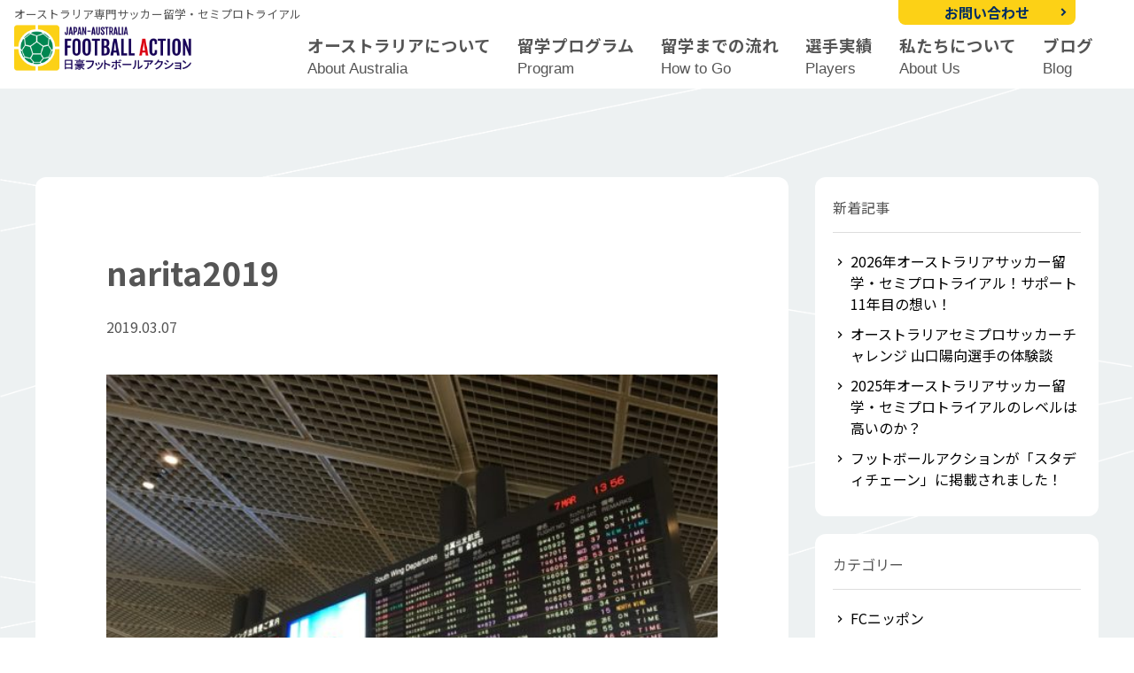

--- FILE ---
content_type: text/html; charset=UTF-8
request_url: https://nichigofootballaction.com/2019australia-soccer/narita2019/
body_size: 10765
content:
<!DOCTYPE html>
<html lang="ja">
<head>
	<meta charset="UTF-8">
	<meta name="viewport" content="width=device-width,initial-scale=1,minimum-scale=1,maximum-scale=1,user-scalable=no">
	<meta name="description" content="オーストラリ専門サッカー留学・セミプロトライアルの日豪フットボールアクション。オーストラリアの地でセミプロからアマチュアまで目的を達成するべく海外サッカーにチャレンジする選手たちを全力でサポートします。ご興味のあるかたは是非ご相談ください！">
	<link rel="stylesheet" type="text/css" href="https://nichigofootballaction.com/wp-content/themes/footballaction2024/style.css" media="all">
	<link href="https://fonts.googleapis.com/icon?family=Material+Icons" rel="stylesheet">
	<link rel="preconnect" href="https://fonts.gstatic.com">
	
	<link rel="preconnect" href="https://fonts.googleapis.com">
	<link rel="preconnect" href="https://fonts.gstatic.com" crossorigin>
	<link href="https://fonts.googleapis.com/css2?family=Noto+Sans+JP:wght@300;400;500;700;900&family=Rubik:wght@400;500;700&family=Noto+Serif+JP:wght@400;500;700;900&family=Finlandica:ital,wght@1,400;1,500;1,600&family=Oswald:wght@400;500;600&?family=Fjalla+One&display=swap"" rel="stylesheet">
	
		<!-- All in One SEO 4.6.5 - aioseo.com -->
		<title>narita2019 | 日豪フットボールアクション｜オーストラリアサッカー留学・セミプロトライアル</title>
		<meta name="robots" content="max-snippet:-1, max-image-preview:large, max-video-preview:-1" />
		<link rel="canonical" href="https://nichigofootballaction.com/2019australia-soccer/narita2019/" />
		<meta name="generator" content="All in One SEO (AIOSEO) 4.6.5" />

		<!-- Google tag (gtag.js) -->
<script async src="https://www.googletagmanager.com/gtag/js?id=G-SY0300X5PJ"></script>
<script>
  window.dataLayer = window.dataLayer || [];
  function gtag(){dataLayer.push(arguments);}
  gtag('js', new Date());

  gtag('config', 'G-SY0300X5PJ');
</script>
		<meta property="og:locale" content="ja_JP" />
		<meta property="og:site_name" content="日豪フットボールアクション" />
		<meta property="og:type" content="article" />
		<meta property="og:title" content="narita2019 | 日豪フットボールアクション｜オーストラリアサッカー留学・セミプロトライアル" />
		<meta property="og:url" content="https://nichigofootballaction.com/2019australia-soccer/narita2019/" />
		<meta property="fb:admins" content="10153676945729323" />
		<meta property="article:published_time" content="2019-03-07T05:22:33+00:00" />
		<meta property="article:modified_time" content="2019-03-07T05:22:43+00:00" />
		<meta property="article:publisher" content="https://www.facebook.com/nichigofootballaction" />
		<meta name="twitter:card" content="summary_large_image" />
		<meta name="twitter:site" content="@ones_action" />
		<meta name="twitter:title" content="narita2019 | 日豪フットボールアクション｜オーストラリアサッカー留学・セミプロトライアル" />
		<script type="application/ld+json" class="aioseo-schema">
			{"@context":"https:\/\/schema.org","@graph":[{"@type":"BreadcrumbList","@id":"https:\/\/nichigofootballaction.com\/2019australia-soccer\/narita2019\/#breadcrumblist","itemListElement":[{"@type":"ListItem","@id":"https:\/\/nichigofootballaction.com\/#listItem","position":1,"name":"\u5bb6","item":"https:\/\/nichigofootballaction.com\/","nextItem":"https:\/\/nichigofootballaction.com\/2019australia-soccer\/narita2019\/#listItem"},{"@type":"ListItem","@id":"https:\/\/nichigofootballaction.com\/2019australia-soccer\/narita2019\/#listItem","position":2,"name":"narita2019","previousItem":"https:\/\/nichigofootballaction.com\/#listItem"}]},{"@type":"ItemPage","@id":"https:\/\/nichigofootballaction.com\/2019australia-soccer\/narita2019\/#itempage","url":"https:\/\/nichigofootballaction.com\/2019australia-soccer\/narita2019\/","name":"narita2019 | \u65e5\u8c6a\u30d5\u30c3\u30c8\u30dc\u30fc\u30eb\u30a2\u30af\u30b7\u30e7\u30f3\uff5c\u30aa\u30fc\u30b9\u30c8\u30e9\u30ea\u30a2\u30b5\u30c3\u30ab\u30fc\u7559\u5b66\u30fb\u30bb\u30df\u30d7\u30ed\u30c8\u30e9\u30a4\u30a2\u30eb","inLanguage":"ja","isPartOf":{"@id":"https:\/\/nichigofootballaction.com\/#website"},"breadcrumb":{"@id":"https:\/\/nichigofootballaction.com\/2019australia-soccer\/narita2019\/#breadcrumblist"},"author":{"@id":"https:\/\/nichigofootballaction.com\/author\/nichigofootball\/#author"},"creator":{"@id":"https:\/\/nichigofootballaction.com\/author\/nichigofootball\/#author"},"datePublished":"2019-03-07T14:22:33+09:00","dateModified":"2019-03-07T14:22:43+09:00"},{"@type":"Organization","@id":"https:\/\/nichigofootballaction.com\/#organization","name":"\u65e5\u8c6a\u30d5\u30c3\u30c8\u30dc\u30fc\u30eb\u30a2\u30af\u30b7\u30e7\u30f3\uff5c\u30aa\u30fc\u30b9\u30c8\u30e9\u30ea\u30a2\u30b5\u30c3\u30ab\u30fc\u7559\u5b66\u30fb\u30bb\u30df\u30d7\u30ed\u30c8\u30e9\u30a4\u30a2\u30eb","description":"\u30aa\u30fc\u30b9\u30c8\u30e9\u30ea\u5c02\u9580\u30b5\u30c3\u30ab\u30fc\u7559\u5b66\u30fb\u30bb\u30df\u30d7\u30ed\u30c8\u30e9\u30a4\u30a2\u30eb\u306e\u65e5\u8c6a\u30d5\u30c3\u30c8\u30dc\u30fc\u30eb\u30a2\u30af\u30b7\u30e7\u30f3\u3002\u30aa\u30fc\u30b9\u30c8\u30e9\u30ea\u30a2\u306e\u5730\u3067\u30bb\u30df\u30d7\u30ed\u304b\u3089\u30a2\u30de\u30c1\u30e5\u30a2\u307e\u3067\u76ee\u7684\u3092\u9054\u6210\u3059\u308b\u3079\u304f\u6d77\u5916\u30b5\u30c3\u30ab\u30fc\u306b\u30c1\u30e3\u30ec\u30f3\u30b8\u3059\u308b\u9078\u624b\u305f\u3061\u3092\u5168\u529b\u3067\u30b5\u30dd\u30fc\u30c8\u3057\u307e\u3059\u3002\u3054\u8208\u5473\u306e\u3042\u308b\u304b\u305f\u306f\u662f\u975e\u3054\u76f8\u8ac7\u304f\u3060\u3055\u3044\uff01","url":"https:\/\/nichigofootballaction.com\/"},{"@type":"Person","@id":"https:\/\/nichigofootballaction.com\/author\/nichigofootball\/#author","url":"https:\/\/nichigofootballaction.com\/author\/nichigofootball\/","name":"NichigoFootballAction","image":{"@type":"ImageObject","@id":"https:\/\/nichigofootballaction.com\/2019australia-soccer\/narita2019\/#authorImage","url":"https:\/\/secure.gravatar.com\/avatar\/d6c67a5fc56ee79e2fe0a01a612ef2f3?s=96&d=mm&r=g","width":96,"height":96,"caption":"NichigoFootballAction"}},{"@type":"WebSite","@id":"https:\/\/nichigofootballaction.com\/#website","url":"https:\/\/nichigofootballaction.com\/","name":"\u65e5\u8c6a\u30d5\u30c3\u30c8\u30dc\u30fc\u30eb\u30a2\u30af\u30b7\u30e7\u30f3\uff5c\u30aa\u30fc\u30b9\u30c8\u30e9\u30ea\u30a2\u30b5\u30c3\u30ab\u30fc\u7559\u5b66\u30fb\u30bb\u30df\u30d7\u30ed\u30c8\u30e9\u30a4\u30a2\u30eb","inLanguage":"ja","publisher":{"@id":"https:\/\/nichigofootballaction.com\/#organization"}}]}
		</script>
		<!-- All in One SEO -->

<link rel='dns-prefetch' href='//secure.gravatar.com' />
<link rel='dns-prefetch' href='//stats.wp.com' />
<link rel='dns-prefetch' href='//v0.wordpress.com' />
<link rel="alternate" type="application/rss+xml" title="日豪フットボールアクション｜オーストラリアサッカー留学・セミプロトライアル &raquo; narita2019 のコメントのフィード" href="https://nichigofootballaction.com/2019australia-soccer/narita2019/feed/" />
		<!-- This site uses the Google Analytics by MonsterInsights plugin v8.27.0 - Using Analytics tracking - https://www.monsterinsights.com/ -->
		<!-- Note: MonsterInsights is not currently configured on this site. The site owner needs to authenticate with Google Analytics in the MonsterInsights settings panel. -->
					<!-- No tracking code set -->
				<!-- / Google Analytics by MonsterInsights -->
		<script type="text/javascript">
/* <![CDATA[ */
window._wpemojiSettings = {"baseUrl":"https:\/\/s.w.org\/images\/core\/emoji\/15.0.3\/72x72\/","ext":".png","svgUrl":"https:\/\/s.w.org\/images\/core\/emoji\/15.0.3\/svg\/","svgExt":".svg","source":{"concatemoji":"https:\/\/nichigofootballaction.com\/wp-includes\/js\/wp-emoji-release.min.js?ver=6.5.7"}};
/*! This file is auto-generated */
!function(i,n){var o,s,e;function c(e){try{var t={supportTests:e,timestamp:(new Date).valueOf()};sessionStorage.setItem(o,JSON.stringify(t))}catch(e){}}function p(e,t,n){e.clearRect(0,0,e.canvas.width,e.canvas.height),e.fillText(t,0,0);var t=new Uint32Array(e.getImageData(0,0,e.canvas.width,e.canvas.height).data),r=(e.clearRect(0,0,e.canvas.width,e.canvas.height),e.fillText(n,0,0),new Uint32Array(e.getImageData(0,0,e.canvas.width,e.canvas.height).data));return t.every(function(e,t){return e===r[t]})}function u(e,t,n){switch(t){case"flag":return n(e,"\ud83c\udff3\ufe0f\u200d\u26a7\ufe0f","\ud83c\udff3\ufe0f\u200b\u26a7\ufe0f")?!1:!n(e,"\ud83c\uddfa\ud83c\uddf3","\ud83c\uddfa\u200b\ud83c\uddf3")&&!n(e,"\ud83c\udff4\udb40\udc67\udb40\udc62\udb40\udc65\udb40\udc6e\udb40\udc67\udb40\udc7f","\ud83c\udff4\u200b\udb40\udc67\u200b\udb40\udc62\u200b\udb40\udc65\u200b\udb40\udc6e\u200b\udb40\udc67\u200b\udb40\udc7f");case"emoji":return!n(e,"\ud83d\udc26\u200d\u2b1b","\ud83d\udc26\u200b\u2b1b")}return!1}function f(e,t,n){var r="undefined"!=typeof WorkerGlobalScope&&self instanceof WorkerGlobalScope?new OffscreenCanvas(300,150):i.createElement("canvas"),a=r.getContext("2d",{willReadFrequently:!0}),o=(a.textBaseline="top",a.font="600 32px Arial",{});return e.forEach(function(e){o[e]=t(a,e,n)}),o}function t(e){var t=i.createElement("script");t.src=e,t.defer=!0,i.head.appendChild(t)}"undefined"!=typeof Promise&&(o="wpEmojiSettingsSupports",s=["flag","emoji"],n.supports={everything:!0,everythingExceptFlag:!0},e=new Promise(function(e){i.addEventListener("DOMContentLoaded",e,{once:!0})}),new Promise(function(t){var n=function(){try{var e=JSON.parse(sessionStorage.getItem(o));if("object"==typeof e&&"number"==typeof e.timestamp&&(new Date).valueOf()<e.timestamp+604800&&"object"==typeof e.supportTests)return e.supportTests}catch(e){}return null}();if(!n){if("undefined"!=typeof Worker&&"undefined"!=typeof OffscreenCanvas&&"undefined"!=typeof URL&&URL.createObjectURL&&"undefined"!=typeof Blob)try{var e="postMessage("+f.toString()+"("+[JSON.stringify(s),u.toString(),p.toString()].join(",")+"));",r=new Blob([e],{type:"text/javascript"}),a=new Worker(URL.createObjectURL(r),{name:"wpTestEmojiSupports"});return void(a.onmessage=function(e){c(n=e.data),a.terminate(),t(n)})}catch(e){}c(n=f(s,u,p))}t(n)}).then(function(e){for(var t in e)n.supports[t]=e[t],n.supports.everything=n.supports.everything&&n.supports[t],"flag"!==t&&(n.supports.everythingExceptFlag=n.supports.everythingExceptFlag&&n.supports[t]);n.supports.everythingExceptFlag=n.supports.everythingExceptFlag&&!n.supports.flag,n.DOMReady=!1,n.readyCallback=function(){n.DOMReady=!0}}).then(function(){return e}).then(function(){var e;n.supports.everything||(n.readyCallback(),(e=n.source||{}).concatemoji?t(e.concatemoji):e.wpemoji&&e.twemoji&&(t(e.twemoji),t(e.wpemoji)))}))}((window,document),window._wpemojiSettings);
/* ]]> */
</script>
<style id='wp-emoji-styles-inline-css' type='text/css'>

	img.wp-smiley, img.emoji {
		display: inline !important;
		border: none !important;
		box-shadow: none !important;
		height: 1em !important;
		width: 1em !important;
		margin: 0 0.07em !important;
		vertical-align: -0.1em !important;
		background: none !important;
		padding: 0 !important;
	}
</style>
<link rel='stylesheet' id='wp-block-library-css' href='https://nichigofootballaction.com/wp-includes/css/dist/block-library/style.min.css?ver=6.5.7' type='text/css' media='all' />
<style id='wp-block-library-inline-css' type='text/css'>
.has-text-align-justify{text-align:justify;}
</style>
<style id='collapsing-archives-style-inline-css' type='text/css'>


</style>
<link rel='stylesheet' id='mediaelement-css' href='https://nichigofootballaction.com/wp-includes/js/mediaelement/mediaelementplayer-legacy.min.css?ver=4.2.17' type='text/css' media='all' />
<link rel='stylesheet' id='wp-mediaelement-css' href='https://nichigofootballaction.com/wp-includes/js/mediaelement/wp-mediaelement.min.css?ver=6.5.7' type='text/css' media='all' />
<style id='jetpack-sharing-buttons-style-inline-css' type='text/css'>
.jetpack-sharing-buttons__services-list{display:flex;flex-direction:row;flex-wrap:wrap;gap:0;list-style-type:none;margin:5px;padding:0}.jetpack-sharing-buttons__services-list.has-small-icon-size{font-size:12px}.jetpack-sharing-buttons__services-list.has-normal-icon-size{font-size:16px}.jetpack-sharing-buttons__services-list.has-large-icon-size{font-size:24px}.jetpack-sharing-buttons__services-list.has-huge-icon-size{font-size:36px}@media print{.jetpack-sharing-buttons__services-list{display:none!important}}.editor-styles-wrapper .wp-block-jetpack-sharing-buttons{gap:0;padding-inline-start:0}ul.jetpack-sharing-buttons__services-list.has-background{padding:1.25em 2.375em}
</style>
<style id='classic-theme-styles-inline-css' type='text/css'>
/*! This file is auto-generated */
.wp-block-button__link{color:#fff;background-color:#32373c;border-radius:9999px;box-shadow:none;text-decoration:none;padding:calc(.667em + 2px) calc(1.333em + 2px);font-size:1.125em}.wp-block-file__button{background:#32373c;color:#fff;text-decoration:none}
</style>
<style id='global-styles-inline-css' type='text/css'>
body{--wp--preset--color--black: #000000;--wp--preset--color--cyan-bluish-gray: #abb8c3;--wp--preset--color--white: #ffffff;--wp--preset--color--pale-pink: #f78da7;--wp--preset--color--vivid-red: #cf2e2e;--wp--preset--color--luminous-vivid-orange: #ff6900;--wp--preset--color--luminous-vivid-amber: #fcb900;--wp--preset--color--light-green-cyan: #7bdcb5;--wp--preset--color--vivid-green-cyan: #00d084;--wp--preset--color--pale-cyan-blue: #8ed1fc;--wp--preset--color--vivid-cyan-blue: #0693e3;--wp--preset--color--vivid-purple: #9b51e0;--wp--preset--gradient--vivid-cyan-blue-to-vivid-purple: linear-gradient(135deg,rgba(6,147,227,1) 0%,rgb(155,81,224) 100%);--wp--preset--gradient--light-green-cyan-to-vivid-green-cyan: linear-gradient(135deg,rgb(122,220,180) 0%,rgb(0,208,130) 100%);--wp--preset--gradient--luminous-vivid-amber-to-luminous-vivid-orange: linear-gradient(135deg,rgba(252,185,0,1) 0%,rgba(255,105,0,1) 100%);--wp--preset--gradient--luminous-vivid-orange-to-vivid-red: linear-gradient(135deg,rgba(255,105,0,1) 0%,rgb(207,46,46) 100%);--wp--preset--gradient--very-light-gray-to-cyan-bluish-gray: linear-gradient(135deg,rgb(238,238,238) 0%,rgb(169,184,195) 100%);--wp--preset--gradient--cool-to-warm-spectrum: linear-gradient(135deg,rgb(74,234,220) 0%,rgb(151,120,209) 20%,rgb(207,42,186) 40%,rgb(238,44,130) 60%,rgb(251,105,98) 80%,rgb(254,248,76) 100%);--wp--preset--gradient--blush-light-purple: linear-gradient(135deg,rgb(255,206,236) 0%,rgb(152,150,240) 100%);--wp--preset--gradient--blush-bordeaux: linear-gradient(135deg,rgb(254,205,165) 0%,rgb(254,45,45) 50%,rgb(107,0,62) 100%);--wp--preset--gradient--luminous-dusk: linear-gradient(135deg,rgb(255,203,112) 0%,rgb(199,81,192) 50%,rgb(65,88,208) 100%);--wp--preset--gradient--pale-ocean: linear-gradient(135deg,rgb(255,245,203) 0%,rgb(182,227,212) 50%,rgb(51,167,181) 100%);--wp--preset--gradient--electric-grass: linear-gradient(135deg,rgb(202,248,128) 0%,rgb(113,206,126) 100%);--wp--preset--gradient--midnight: linear-gradient(135deg,rgb(2,3,129) 0%,rgb(40,116,252) 100%);--wp--preset--font-size--small: 13px;--wp--preset--font-size--medium: 20px;--wp--preset--font-size--large: 36px;--wp--preset--font-size--x-large: 42px;--wp--preset--spacing--20: 0.44rem;--wp--preset--spacing--30: 0.67rem;--wp--preset--spacing--40: 1rem;--wp--preset--spacing--50: 1.5rem;--wp--preset--spacing--60: 2.25rem;--wp--preset--spacing--70: 3.38rem;--wp--preset--spacing--80: 5.06rem;--wp--preset--shadow--natural: 6px 6px 9px rgba(0, 0, 0, 0.2);--wp--preset--shadow--deep: 12px 12px 50px rgba(0, 0, 0, 0.4);--wp--preset--shadow--sharp: 6px 6px 0px rgba(0, 0, 0, 0.2);--wp--preset--shadow--outlined: 6px 6px 0px -3px rgba(255, 255, 255, 1), 6px 6px rgba(0, 0, 0, 1);--wp--preset--shadow--crisp: 6px 6px 0px rgba(0, 0, 0, 1);}:where(.is-layout-flex){gap: 0.5em;}:where(.is-layout-grid){gap: 0.5em;}body .is-layout-flex{display: flex;}body .is-layout-flex{flex-wrap: wrap;align-items: center;}body .is-layout-flex > *{margin: 0;}body .is-layout-grid{display: grid;}body .is-layout-grid > *{margin: 0;}:where(.wp-block-columns.is-layout-flex){gap: 2em;}:where(.wp-block-columns.is-layout-grid){gap: 2em;}:where(.wp-block-post-template.is-layout-flex){gap: 1.25em;}:where(.wp-block-post-template.is-layout-grid){gap: 1.25em;}.has-black-color{color: var(--wp--preset--color--black) !important;}.has-cyan-bluish-gray-color{color: var(--wp--preset--color--cyan-bluish-gray) !important;}.has-white-color{color: var(--wp--preset--color--white) !important;}.has-pale-pink-color{color: var(--wp--preset--color--pale-pink) !important;}.has-vivid-red-color{color: var(--wp--preset--color--vivid-red) !important;}.has-luminous-vivid-orange-color{color: var(--wp--preset--color--luminous-vivid-orange) !important;}.has-luminous-vivid-amber-color{color: var(--wp--preset--color--luminous-vivid-amber) !important;}.has-light-green-cyan-color{color: var(--wp--preset--color--light-green-cyan) !important;}.has-vivid-green-cyan-color{color: var(--wp--preset--color--vivid-green-cyan) !important;}.has-pale-cyan-blue-color{color: var(--wp--preset--color--pale-cyan-blue) !important;}.has-vivid-cyan-blue-color{color: var(--wp--preset--color--vivid-cyan-blue) !important;}.has-vivid-purple-color{color: var(--wp--preset--color--vivid-purple) !important;}.has-black-background-color{background-color: var(--wp--preset--color--black) !important;}.has-cyan-bluish-gray-background-color{background-color: var(--wp--preset--color--cyan-bluish-gray) !important;}.has-white-background-color{background-color: var(--wp--preset--color--white) !important;}.has-pale-pink-background-color{background-color: var(--wp--preset--color--pale-pink) !important;}.has-vivid-red-background-color{background-color: var(--wp--preset--color--vivid-red) !important;}.has-luminous-vivid-orange-background-color{background-color: var(--wp--preset--color--luminous-vivid-orange) !important;}.has-luminous-vivid-amber-background-color{background-color: var(--wp--preset--color--luminous-vivid-amber) !important;}.has-light-green-cyan-background-color{background-color: var(--wp--preset--color--light-green-cyan) !important;}.has-vivid-green-cyan-background-color{background-color: var(--wp--preset--color--vivid-green-cyan) !important;}.has-pale-cyan-blue-background-color{background-color: var(--wp--preset--color--pale-cyan-blue) !important;}.has-vivid-cyan-blue-background-color{background-color: var(--wp--preset--color--vivid-cyan-blue) !important;}.has-vivid-purple-background-color{background-color: var(--wp--preset--color--vivid-purple) !important;}.has-black-border-color{border-color: var(--wp--preset--color--black) !important;}.has-cyan-bluish-gray-border-color{border-color: var(--wp--preset--color--cyan-bluish-gray) !important;}.has-white-border-color{border-color: var(--wp--preset--color--white) !important;}.has-pale-pink-border-color{border-color: var(--wp--preset--color--pale-pink) !important;}.has-vivid-red-border-color{border-color: var(--wp--preset--color--vivid-red) !important;}.has-luminous-vivid-orange-border-color{border-color: var(--wp--preset--color--luminous-vivid-orange) !important;}.has-luminous-vivid-amber-border-color{border-color: var(--wp--preset--color--luminous-vivid-amber) !important;}.has-light-green-cyan-border-color{border-color: var(--wp--preset--color--light-green-cyan) !important;}.has-vivid-green-cyan-border-color{border-color: var(--wp--preset--color--vivid-green-cyan) !important;}.has-pale-cyan-blue-border-color{border-color: var(--wp--preset--color--pale-cyan-blue) !important;}.has-vivid-cyan-blue-border-color{border-color: var(--wp--preset--color--vivid-cyan-blue) !important;}.has-vivid-purple-border-color{border-color: var(--wp--preset--color--vivid-purple) !important;}.has-vivid-cyan-blue-to-vivid-purple-gradient-background{background: var(--wp--preset--gradient--vivid-cyan-blue-to-vivid-purple) !important;}.has-light-green-cyan-to-vivid-green-cyan-gradient-background{background: var(--wp--preset--gradient--light-green-cyan-to-vivid-green-cyan) !important;}.has-luminous-vivid-amber-to-luminous-vivid-orange-gradient-background{background: var(--wp--preset--gradient--luminous-vivid-amber-to-luminous-vivid-orange) !important;}.has-luminous-vivid-orange-to-vivid-red-gradient-background{background: var(--wp--preset--gradient--luminous-vivid-orange-to-vivid-red) !important;}.has-very-light-gray-to-cyan-bluish-gray-gradient-background{background: var(--wp--preset--gradient--very-light-gray-to-cyan-bluish-gray) !important;}.has-cool-to-warm-spectrum-gradient-background{background: var(--wp--preset--gradient--cool-to-warm-spectrum) !important;}.has-blush-light-purple-gradient-background{background: var(--wp--preset--gradient--blush-light-purple) !important;}.has-blush-bordeaux-gradient-background{background: var(--wp--preset--gradient--blush-bordeaux) !important;}.has-luminous-dusk-gradient-background{background: var(--wp--preset--gradient--luminous-dusk) !important;}.has-pale-ocean-gradient-background{background: var(--wp--preset--gradient--pale-ocean) !important;}.has-electric-grass-gradient-background{background: var(--wp--preset--gradient--electric-grass) !important;}.has-midnight-gradient-background{background: var(--wp--preset--gradient--midnight) !important;}.has-small-font-size{font-size: var(--wp--preset--font-size--small) !important;}.has-medium-font-size{font-size: var(--wp--preset--font-size--medium) !important;}.has-large-font-size{font-size: var(--wp--preset--font-size--large) !important;}.has-x-large-font-size{font-size: var(--wp--preset--font-size--x-large) !important;}
.wp-block-navigation a:where(:not(.wp-element-button)){color: inherit;}
:where(.wp-block-post-template.is-layout-flex){gap: 1.25em;}:where(.wp-block-post-template.is-layout-grid){gap: 1.25em;}
:where(.wp-block-columns.is-layout-flex){gap: 2em;}:where(.wp-block-columns.is-layout-grid){gap: 2em;}
.wp-block-pullquote{font-size: 1.5em;line-height: 1.6;}
</style>
<link rel='stylesheet' id='jetpack_css-css' href='https://nichigofootballaction.com/wp-content/plugins/jetpack/css/jetpack.css?ver=13.5.1' type='text/css' media='all' />
<link rel="https://api.w.org/" href="https://nichigofootballaction.com/wp-json/" /><link rel="alternate" type="application/json" href="https://nichigofootballaction.com/wp-json/wp/v2/media/2412" /><link rel="EditURI" type="application/rsd+xml" title="RSD" href="https://nichigofootballaction.com/xmlrpc.php?rsd" />
<meta name="generator" content="WordPress 6.5.7" />
<link rel='shortlink' href='https://wp.me/a6MARH-CU' />
<link rel="alternate" type="application/json+oembed" href="https://nichigofootballaction.com/wp-json/oembed/1.0/embed?url=https%3A%2F%2Fnichigofootballaction.com%2F2019australia-soccer%2Fnarita2019%2F" />
<link rel="alternate" type="text/xml+oembed" href="https://nichigofootballaction.com/wp-json/oembed/1.0/embed?url=https%3A%2F%2Fnichigofootballaction.com%2F2019australia-soccer%2Fnarita2019%2F&#038;format=xml" />
<style type='text/css'></style>
<!-- Favicon Rotator -->
<link rel="shortcut icon" href="https://nichigofootballaction.com/wp-content/uploads/2015/10/favi1-16x16.jpg" />
<!-- End Favicon Rotator -->
	<style>img#wpstats{display:none}</style>
		</head>

<body class="attachment attachment-template-default single single-attachment postid-2412 attachmentid-2412 attachment-jpeg">

<div id="wrapper">

<header class="page_head">	
<div class="header_area">
	<div class="logo_area">
	<span class="sub_t">オーストラリア専門サッカー留学・セミプロトライアル</span>
	
		<span class="site_title"><a href="https://nichigofootballaction.com"><img src="https://nichigofootballaction.com/wp-content/themes/footballaction2024/img/logo-c.png" alt="narita2019"/></a></span>
		</div>

	<nav>
	<label for="Panel1" class="hbg-menu"><div class="openbtn4"><span></span><span></span><span></span></div></label>
   	<input type="checkbox" id="Panel1" class="on-off" />
   	<div class="sp_menu">
	<div class="menu-%e3%83%a1%e3%82%a4%e3%83%b3%e3%83%a1%e3%83%8b%e3%83%a5%e3%83%bc-container"><ul id="menu-%e3%83%a1%e3%82%a4%e3%83%b3%e3%83%a1%e3%83%8b%e3%83%a5%e3%83%bc" class="menu"><li id="menu-item-34" class="menu-item menu-item-type-post_type menu-item-object-page menu-item-34"><a href="https://nichigofootballaction.com/australia/">オーストラリアについて<span class="msub"><br>About Australia</span></a></li>
<li id="menu-item-3284" class="menu-item menu-item-type-post_type menu-item-object-page menu-item-has-children menu-item-3284"><a href="https://nichigofootballaction.com/program/">留学プログラム<span class="msub"><br>Program</span></a>
<ul class="sub-menu">
	<li id="menu-item-1572" class="menu-item menu-item-type-post_type menu-item-object-page menu-item-1572"><a href="https://nichigofootballaction.com/program/short-term-program/">短期サッカー&#038;英語留学</a></li>
	<li id="menu-item-1571" class="menu-item menu-item-type-post_type menu-item-object-page menu-item-1571"><a href="https://nichigofootballaction.com/program/long-term-program/">長期サッカー&#038;英語留学</a></li>
	<li id="menu-item-1570" class="menu-item menu-item-type-post_type menu-item-object-page menu-item-1570"><a href="https://nichigofootballaction.com/program/semipro-soccer-challenge/">セミプロサッカーチャレンジ</a></li>
	<li id="menu-item-1576" class="menu-item menu-item-type-post_type menu-item-object-page menu-item-1576"><a href="https://nichigofootballaction.com/program/aus-woman-support/">女子サッカー留学</a></li>
</ul>
</li>
<li id="menu-item-36" class="menu-item menu-item-type-post_type menu-item-object-page menu-item-36"><a href="https://nichigofootballaction.com/preparation/">留学までの流れ<span class="msub"><br>How to Go</span></a></li>
<li id="menu-item-37" class="menu-item menu-item-type-post_type menu-item-object-page menu-item-37"><a href="https://nichigofootballaction.com/players/">選手実績<span class="msub"><br>Players</span></a></li>
<li id="menu-item-38" class="menu-item menu-item-type-post_type menu-item-object-page menu-item-38"><a href="https://nichigofootballaction.com/aboutus/">私たちについて<span class="msub"><br>About Us</span></a></li>
<li id="menu-item-1852" class="menu-item menu-item-type-post_type menu-item-object-page current_page_parent menu-item-1852"><a href="https://nichigofootballaction.com/blog/">ブログ<span class="msub"><br>Blog</span></a></li>
<li id="menu-item-3300" class="sp_i menu-item menu-item-type-post_type menu-item-object-page menu-item-3300"><a href="https://nichigofootballaction.com/contact/">お問い合わせ</a></li>
</ul></div>	</div>

	<div class="pc_v h_btn">
	<a class="str" href="http://nichigofootballaction.com/contact/">お問い合わせ</a>
	</div>
	</nav>
</div><!-- header_area -->

</header>
<div id="container">

<section id="main" class="sec_post">
<div class="home_area">

<article>
<div class="post_area">
	
	
	<h1>narita2019</h1>
	<div class="post_data"><span class="time">2019.03.07</span><span class="catn " /></div>

	
	<p class="attachment"><a href='https://nichigofootballaction.com/wp-content/uploads/2019/03/narita2019.jpg'><img fetchpriority="high" decoding="async" width="580" height="435" src="https://nichigofootballaction.com/wp-content/uploads/2019/03/narita2019-580x435.jpg" class="attachment-medium size-medium" alt="オーストラリアサッカー視察" srcset="https://nichigofootballaction.com/wp-content/uploads/2019/03/narita2019-580x435.jpg 580w, https://nichigofootballaction.com/wp-content/uploads/2019/03/narita2019-768x576.jpg 768w, https://nichigofootballaction.com/wp-content/uploads/2019/03/narita2019.jpg 1024w" sizes="(max-width: 580px) 100vw, 580px" data-attachment-id="2412" data-permalink="https://nichigofootballaction.com/2019australia-soccer/narita2019/" data-orig-file="https://nichigofootballaction.com/wp-content/uploads/2019/03/narita2019.jpg" data-orig-size="1024,768" data-comments-opened="1" data-image-meta="{&quot;aperture&quot;:&quot;0&quot;,&quot;credit&quot;:&quot;&quot;,&quot;camera&quot;:&quot;&quot;,&quot;caption&quot;:&quot;&quot;,&quot;created_timestamp&quot;:&quot;0&quot;,&quot;copyright&quot;:&quot;&quot;,&quot;focal_length&quot;:&quot;0&quot;,&quot;iso&quot;:&quot;0&quot;,&quot;shutter_speed&quot;:&quot;0&quot;,&quot;title&quot;:&quot;&quot;,&quot;orientation&quot;:&quot;0&quot;}" data-image-title="narita2019" data-image-description="" data-image-caption="" data-medium-file="https://nichigofootballaction.com/wp-content/uploads/2019/03/narita2019-580x435.jpg" data-large-file="https://nichigofootballaction.com/wp-content/uploads/2019/03/narita2019-1024x768.jpg" /></a></p>

		
</div>
	
<aside class="rela_post">
  <h2>関連記事</h2>
  <ul>
<li>
<span class="time">2021.11.22</span><span class="catn infomation" />お知らせ</span>
<h3><a href="https://nichigofootballaction.com/australia-japan-ok/" title="オーストラリアNSW州が日本人の入国を12月1日から許可します！">オーストラリアNSW州が日本人の入国を12月1日から許可します！</a></h3>
</li>
<li>
<span class="time">2018.06.11</span><span class="catn soccer-diary" />サッカー日記</span>
<h3><a href="https://nichigofootballaction.com/worldcup2018-australia/" title="ロシアワールドカップ開幕！オーストラリア代表も要チェックです！！">ロシアワールドカップ開幕！オーストラリア代表も要チェックです！！</a></h3>
</li>
<li>
<span class="time">2016.01.21</span><span class="catn australia-soccer" />オーストラリア情報</span>
<h3><a href="https://nichigofootballaction.com/olympic-australia-lose/" title="リオデジャネイロ・オリンピック　オーストラリア予選リーグ敗退">リオデジャネイロ・オリンピック　オーストラリア予選リーグ敗退</a></h3>
</li>
<li>
<span class="time">2017.10.30</span><span class="catn soccer-diary" />サッカー日記</span>
<h3><a href="https://nichigofootballaction.com/reflesh/" title="-インテグラルトレーニング- サッカーC級コーチリフレッシュ講習会に行ってきました">-インテグラルトレーニング- サッカーC級コーチリフレッシュ講習会に行ってきました</a></h3>
</li>
<li>
<span class="time">2016.09.12</span><span class="catn maiko-s-reports" />Maiko'sリポート</span>
<h3><a href="https://nichigofootballaction.com/semipro-japan-team/" title="オーストラリアセミプロサッカー日本代表としての戦い">オーストラリアセミプロサッカー日本代表としての戦い</a></h3>
</li>
  </ul>
</aside>
</article>

<div id="right_side">
	
		<div class="side_box"> 
		<h2 class="widgettitle">新着記事</h2>

		<ul>
											<li>
					<a href="https://nichigofootballaction.com/2026%e5%b9%b4%e3%82%aa%e3%83%bc%e3%82%b9%e3%83%88%e3%83%a9%e3%83%aa%e3%82%a2%e3%82%b5%e3%83%83%e3%82%ab%e3%83%bc%e7%95%99%e5%ad%a6%e3%83%bb%e3%82%bb%e3%83%9f%e3%83%97%e3%83%ad%e3%83%88%e3%83%a9/">2026年オーストラリアサッカー留学・セミプロトライアル！サポート11年目の想い！</a>
									</li>
											<li>
					<a href="https://nichigofootballaction.com/%e3%82%aa%e3%83%bc%e3%82%b9%e3%83%88%e3%83%a9%e3%83%aa%e3%82%a2%e3%82%bb%e3%83%9f%e3%83%97%e3%83%ad%e3%82%b5%e3%83%83%e3%82%ab%e3%83%bc%e3%83%81%e3%83%a3%e3%83%ac%e3%83%b3%e3%82%b8-%e5%b1%b1%e5%8f%a3/">オーストラリアセミプロサッカーチャレンジ 山口陽向選手の体験談</a>
									</li>
											<li>
					<a href="https://nichigofootballaction.com/2025%e5%b9%b4%e3%82%aa%e3%83%bc%e3%82%b9%e3%83%88%e3%83%a9%e3%83%aa%e3%82%a2%e3%82%b5%e3%83%83%e3%82%ab%e3%83%bc%e7%95%99%e5%ad%a6%e3%83%bb%e3%82%bb%e3%83%9f%e3%83%97%e3%83%ad%e3%83%88%e3%83%a9/">2025年オーストラリアサッカー留学・セミプロトライアルのレベルは高いのか？</a>
									</li>
											<li>
					<a href="https://nichigofootballaction.com/studychain/">フットボールアクションが「スタディチェーン」に掲載されました！</a>
									</li>
					</ul>

		</div> <div class="side_box"> <h2 class="widgettitle">カテゴリー</h2>

			<ul>
					<li class="cat-item cat-item-18"><a href="https://nichigofootballaction.com/category/fcnippon/">FCニッポン</a>
</li>
	<li class="cat-item cat-item-24"><a href="https://nichigofootballaction.com/category/maiko-s-reports/">Maiko&#039;sリポート</a>
</li>
	<li class="cat-item cat-item-22"><a href="https://nichigofootballaction.com/category/infomation/">お知らせ</a>
</li>
	<li class="cat-item cat-item-23"><a href="https://nichigofootballaction.com/category/australia-soccer/">オーストラリア情報</a>
</li>
	<li class="cat-item cat-item-16"><a href="https://nichigofootballaction.com/category/soccer-diary/">サッカー日記</a>
</li>
	<li class="cat-item cat-item-27"><a href="https://nichigofootballaction.com/category/experiences/">体験談</a>
</li>
	<li class="cat-item cat-item-21"><a href="https://nichigofootballaction.com/category/contract-players/">契約選手</a>
</li>
	<li class="cat-item cat-item-28"><a href="https://nichigofootballaction.com/category/women-soccer/">女子サッカー留学</a>
</li>
			</ul>

			</div> <div class="side_box"> <h2 class="widgettitle">アーカイブ</h2>

			<ul>
					<li><a href='https://nichigofootballaction.com/2026/'>2026</a><span class="year-name">年</span></li>
	<li><a href='https://nichigofootballaction.com/2025/'>2025</a><span class="year-name">年</span></li>
	<li><a href='https://nichigofootballaction.com/2024/'>2024</a><span class="year-name">年</span></li>
	<li><a href='https://nichigofootballaction.com/2023/'>2023</a><span class="year-name">年</span></li>
	<li><a href='https://nichigofootballaction.com/2022/'>2022</a><span class="year-name">年</span></li>
	<li><a href='https://nichigofootballaction.com/2021/'>2021</a><span class="year-name">年</span></li>
	<li><a href='https://nichigofootballaction.com/2020/'>2020</a><span class="year-name">年</span></li>
	<li><a href='https://nichigofootballaction.com/2019/'>2019</a><span class="year-name">年</span></li>
	<li><a href='https://nichigofootballaction.com/2018/'>2018</a><span class="year-name">年</span></li>
	<li><a href='https://nichigofootballaction.com/2017/'>2017</a><span class="year-name">年</span></li>
	<li><a href='https://nichigofootballaction.com/2016/'>2016</a><span class="year-name">年</span></li>
	<li><a href='https://nichigofootballaction.com/2015/'>2015</a><span class="year-name">年</span></li>
			</ul>

			</div> </div></div>

</section>

</div><!-- container -->


<footer>
<div class="footer_area">
<h2 class="ft_ttl2">FOOTBALL <span>A</span>CTION</h2>
		<div class="footernav01">
 <h2 class="widgettitle">メニュー</h2>
<div class="menu-%e3%83%95%e3%83%83%e3%82%bf%e3%83%bc%e3%83%8a%e3%83%93-container"><ul id="menu-%e3%83%95%e3%83%83%e3%82%bf%e3%83%bc%e3%83%8a%e3%83%93" class="menu"><li id="menu-item-607" class="menu-item menu-item-type-post_type menu-item-object-page menu-item-607"><a href="https://nichigofootballaction.com/australia/">オーストラリアについて</a></li>
<li id="menu-item-606" class="menu-item menu-item-type-post_type menu-item-object-page menu-item-606"><a href="https://nichigofootballaction.com/program/">留学プログラム</a></li>
<li id="menu-item-605" class="menu-item menu-item-type-post_type menu-item-object-page menu-item-605"><a href="https://nichigofootballaction.com/preparation/">留学までの流れ</a></li>
<li id="menu-item-604" class="menu-item menu-item-type-post_type menu-item-object-page menu-item-604"><a href="https://nichigofootballaction.com/players/">選手実績</a></li>
<li id="menu-item-603" class="menu-item menu-item-type-post_type menu-item-object-page menu-item-603"><a href="https://nichigofootballaction.com/aboutus/">私たちについて</a></li>
<li id="menu-item-602" class="menu-item menu-item-type-post_type menu-item-object-page current_page_parent menu-item-602"><a href="https://nichigofootballaction.com/blog/">ブログ</a></li>
</ul></div>  <h2 class="widgettitle">プログラム</h2>
<div class="menu-%e3%83%95%e3%83%83%e3%82%bf%e3%83%bc%e3%83%97%e3%83%ad%e3%82%b0%e3%83%a9%e3%83%a0-container"><ul id="menu-%e3%83%95%e3%83%83%e3%82%bf%e3%83%bc%e3%83%97%e3%83%ad%e3%82%b0%e3%83%a9%e3%83%a0" class="menu"><li id="menu-item-1425" class="menu-item menu-item-type-post_type menu-item-object-page menu-item-1425"><a href="https://nichigofootballaction.com/program/short-term-program/">短期サッカー&#038;英語留学</a></li>
<li id="menu-item-1424" class="menu-item menu-item-type-post_type menu-item-object-page menu-item-1424"><a href="https://nichigofootballaction.com/program/long-term-program/">長期サッカー&#038;英語留学</a></li>
<li id="menu-item-1423" class="menu-item menu-item-type-post_type menu-item-object-page menu-item-1423"><a href="https://nichigofootballaction.com/program/semipro-soccer-challenge/">セミプロサッカーチャレンジ</a></li>
<li id="menu-item-847" class="menu-item menu-item-type-post_type menu-item-object-page menu-item-847"><a href="https://nichigofootballaction.com/program/aus-woman-support/">女子サッカー留学</a></li>
</ul></div>  <h2 class="widgettitle">インフォメーション</h2>
<div class="menu-%e3%82%a4%e3%83%b3%e3%83%95%e3%82%a9%e3%83%a1%e3%83%bc%e3%82%b7%e3%83%a7%e3%83%b3-container"><ul id="menu-%e3%82%a4%e3%83%b3%e3%83%95%e3%82%a9%e3%83%a1%e3%83%bc%e3%82%b7%e3%83%a7%e3%83%b3" class="menu"><li id="menu-item-2799" class="menu-item menu-item-type-post_type menu-item-object-page menu-item-2799"><a href="https://nichigofootballaction.com/contact/">お問い合わせ</a></li>
<li id="menu-item-2800" class="menu-item menu-item-type-post_type menu-item-object-page menu-item-2800"><a href="https://nichigofootballaction.com/document/">資料ダウンロード</a></li>
<li id="menu-item-2796" class="menu-item menu-item-type-post_type menu-item-object-page menu-item-2796"><a href="https://nichigofootballaction.com/sitemaps/">サイトマップ</a></li>
<li id="menu-item-2797" class="menu-item menu-item-type-post_type menu-item-object-page menu-item-2797"><a href="https://nichigofootballaction.com/privacy-policy/">プライバシーポリシー</a></li>
</ul></div> </div>		<div class="footernav02">
 <div class="textwidget custom-html-widget"><p class="fcs"><a href="https://lin.ee/geiqcZs" rel="noopener" target="_blank"><img src="/wp-content/themes/footballaction2024/img/line-i.png"></a><a href="https://www.facebook.com/nichigofootballaction/" rel="noopener" target="_blank"><img src="/wp-content/themes/footballaction2024/img/face-i.png"></a><a href="https://x.com/ones_action" rel="noopener" target="_blank"><img src="/wp-content/themes/footballaction2024/img/logo-white.png"></a>
</p></div> </div>		<div class="footernav03">
</div>		<div class="footernav04">
</div>		
</div><!-- footer_area -->

<p class="copy">&copy;日豪フットボールアクション All Rights Reserved.</p>

<div class="ft_btn">
	<ul>
	<li><a href="https://nichigofootballaction.com/category/experiences/"><span class="material-icons">directions_run</span><br>体験談を見る</a></li>
	<li class="pld"><a href="https://nichigofootballaction.com/document/"><span class="material-icons">description</span><br>資料を見る</a></li>
	<li><a href="https://nichigofootballaction.com/contact/"><span class="material-icons">sms</span><br>質問する</a></li>
	</ul>
</div>

<div id="js-scroll-fadein" class="js-scroll-fadein arrow"><span class="material-icons">arrow_upward</span></div>
</footer>

<script type="text/javascript" src="https://stats.wp.com/e-202605.js" id="jetpack-stats-js" data-wp-strategy="defer"></script>
<script type="text/javascript" id="jetpack-stats-js-after">
/* <![CDATA[ */
_stq = window._stq || [];
_stq.push([ "view", JSON.parse("{\"v\":\"ext\",\"blog\":\"100239473\",\"post\":\"2412\",\"tz\":\"9\",\"srv\":\"nichigofootballaction.com\",\"j\":\"1:13.5.1\"}") ]);
_stq.push([ "clickTrackerInit", "100239473", "2412" ]);
/* ]]> */
</script>

<script>  
const smoothScrollTrigger = document.querySelectorAll('a[href^="#"]');
  for (let i = 0; i < smoothScrollTrigger.length; i++){
    smoothScrollTrigger[i].addEventListener('click', (e) => {
      e.preventDefault();
      let href = smoothScrollTrigger[i].getAttribute('href');
      let targetElement = document.getElementById(href.replace('#', ''));
      const rect = targetElement.getBoundingClientRect().top;
      const offset = window.pageYOffset;
      const gap = 60;
      const target = rect + offset - gap;
      window.scrollTo({
        top: target,
        behavior: 'smooth',
      });
    });
  }
</script>
<script>
function getScrolled() {
  return ( window.pageYOffset !== undefined ) ? window.pageYOffset: document.documentElement.scrollTop;
}
var topButton = document.getElementById( 'js-scroll-fadein' );
window.onscroll = function() {
  ( getScrolled() > 500 ) ? topButton.classList.add( 'is-fadein' ): topButton.classList.remove( 'is-fadein' );
};
function scrollToTop() {
  var scrolled = getScrolled();
  window.scrollTo( 0, Math.floor( scrolled / 2 ) );
  if ( scrolled > 0 ) {
    window.setTimeout( scrollToTop, 30 );
  }
};
topButton.onclick = function() {
  scrollToTop();
};
</script>
<script>
window.addEventListener("scroll", function () {
  const header = document.querySelector(".ft_btn");
  header.classList.toggle("btn_vsl", window.scrollY > 400);
});
</script>
<script src="https://code.jquery.com/jquery-3.4.1.min.js" integrity="sha256-CSXorXvZcTkaix6Yvo6HppcZGetbYMGWSFlBw8HfCJo="  crossorigin="anonymous"></script>
<script src="https://coco-factory.jp/ugokuweb/wp-content/themes/ugokuweb/data/5-2-4/js/5-2-4.js"></script>
<script>
$(".openbtn4").click(function () {
    $(this).toggleClass('active');
});
</script>

</div><!-- wrapper -->

</body>
</html>

--- FILE ---
content_type: text/css
request_url: https://nichigofootballaction.com/wp-content/themes/footballaction2024/style.css
body_size: 11510
content:
/*
Theme Name:
Theme URI:
Description:
Author:ワンズアクション
Author URI:https://ones-action.com
*/

@charset "utf-8";

/* =================================
フォント

font-family: 'Noto Sans JP', sans-serif;
font-family: 'Rubik', sans-serif;
font-family: 'Noto Serif JP', serif;
font-family: 'Finlandica', sans-serif;
font-family: 'Oswald', sans-serif;
font-family: 'Fjalla One', sans-serif;


================================= */

/* =================================
		リセット
================================= */
html, body, div, span, applet, object, iframe,
h1, h2, h3, h4, h5, h6, p, blockquote, pre,
a, abbr, acronym, address, big, cite, code,
del, dfn, em, img, ins, kbd, q, s, samp,
small, strike, strong, sub, sup, tt, var,
b, u, i, center,
dl, dt, dd, ol, ul, li,
fieldset, form, label, legend,
table, caption, tbody, tfoot, thead, tr, th, td,
article, aside, canvas, details, embed,
figure, figcaption, footer, header, hgroup,
menu, nav, output, ruby, section, summary,
time, mark, audio, video {
    margin: 0;
    padding: 0;
    border: 0;
    font-style:normal;
    font-weight: normal;
    font-size: 100%;
    vertical-align: baseline;
}
 
article, aside, details, figcaption, figure,
footer, header, hgroup, menu, nav, section {
    display: block;
}
 
html{
    overflow-y: scroll;
}
 
blockquote, q {
    quotes: none;
}
 
blockquote:before, blockquote:after,
q:before, q:after {
    content: '';
    content: none;
}
 
input, textarea,{
    margin: 0;
    padding: 0;
}
 
ol, ul{
    list-style:none;
}
 
table{
    border-collapse: collapse; 
    border-spacing:0;
}
 
caption, th{
    text-align: left;
}
 
a:focus {
    outline:none;
}
 
.clearfix:after {
    content: ""; 
    display: block;
    clear: both;
    height: 0;
    visibility: hidden;
}
 
.clearfix {
 　 zoom: 1;
    min-height: 1px;
}
 
* html .clearfix {
    height: 1px;
    /*\*//*/
    height: auto;
    overflow: hidden;
    /**/
}
 
.both{
    clear:both;
}
 
.inline_block {  
    display: inline-block;  
    *display: inline;  
    *zoom: 1;  
}

*, *:before, *:after {
    -webkit-box-sizing: border-box;
       -moz-box-sizing: border-box;
         -o-box-sizing: border-box;
        -ms-box-sizing: border-box;
            box-sizing: border-box;
}


/* =================================
		基本設定
================================= */
body {
	width: 100%;
	height: auto;
	margin: 0;
	font-size: 100%;
	font-family: "Noto Sans JP","ヒラギノ角ゴ Pro", "Hiragino Kaku Gothic Pro", "メイリオ", "Meiryo", "Osaka", "ＭＳ　Ｐゴシック", "MS PGothic", sans-serif;
	font-weight: 500;
	line-height: 1.8;
        color: #555;
}

p {
    margin: 15px 0;
}

a {
	color: black;
	text-decoration: none;
}

a:hover {
    color: #c1272d;
}

img {
    vertical-align: bottom;
    width: auto;
    height: auto;
}

a img:hover {
	opacity: 0.8;
}

.sp_i {
    display: none;
}

/* =================================
		フレーム
================================= */
#wrapper {
	width: 100%;
	height: auto;
	margin: 0;
}

#container {
    clear: both;
    overflow: hidden;
}

section {
    padding: 100px 0;
    clear: both;
    position: relative;
}

.sec_page section {
    padding: 80px 0;
}

section.sec_page,
section.sec_home,
section.sec_post {
    background-color: #EDF1F2;
    background-image: url(img/ftp-bg-3.jpg);
    background-position: 0 0;
    background-size: 100%;
}

section.sec_front {
    padding: 0;
}

section.sec_page {

}

section.sec_home {

}

section.sec_post {
    display: flex;
    flex-wrap: wrap;
}

.cnt_area {
    width: 100%;
    max-width: 1200px;
    margin: 0 auto;
}

.page_area {
    margin: 100px auto 0;
    padding: 0 100px;
    border-radius: 12px;
    background: white;
}

/* =================================
		hフォント
================================= */
section.sec_page h1,
section.sec_home h1 {
    text-align: center;
    font-size: 180%;
    padding: 40px 0;
    color: white;
    font-weight: bold;
    background-color: #1A0558;
    background-image: url(img/world-dots.png);
    background-repeat: no-repeat;
    background-position: -200px -130px;
    background-size: 860px;
}

section.sec_post h1 {
    font-size: 230%;
    font-weight: bold;
    line-height: 1.5;
    margin-bottom: 20px;
}

section.sec_page h2 {
    font-size: 200%;
    font-weight: bold;
    margin-bottom: 50px;
    border-bottom: 3px solid #edf1f2;
    position: relative;
}

section.sec_page h2::before {
  content: '';
  background-color: #1a0558;
  width: 100px;
  height: 3px;
  position: absolute;
  bottom: -3px;
  left: 0;
}

article .post_area h2,
article .post_area h3 {
    font-size: 120%;
    font-weight: bold;
    line-height: 1.5;
    margin: 50px 0 20px;
}

/* =================================
		装飾
================================= */
strong,b {
    font-weight: bold;
}

/* =================================
		ローディング
================================= */
#splash {
    /*fixedで全面に固定*/
    position: fixed;
    z-index: 9999;
    width: 100%;
    height: 100%;
    background-color: black;
    background-image: url(img/world-dots.png);
    background-repeat: no-repeat;
    background-position: center;
    background-size: 900px;
    text-align:center;
    color:#fff;
}

#splash p {
    position: absolute;
    top: 50%;
    left: 50%;
    z-index: 9999;
    width: 100%;
    font-size: 200%;
    font-weight: bold;
    transform: translate(-50%, -50%);
    font-family: 'Noto Serif JP', serif;
}

#splash p img {
    width: 300px;
    margin-bottom: 30px;
}
/* Loadingバー中央配置　*/
#splash_text {
    position: absolute;
    bottom: 20%;
    left: 50%;
    z-index: 9999;
    width: 300px;
    transform: translate(-50%, 0%);
    color: #fff;
    font-family: 'Fjalla One', sans-serif;
}


/* =================================
		ヘッダー
================================= */
header {
    width: 100%;
    height: 100px;
    position: fixed;
    z-index: 9000;
}

header.page_head.wh_head {
    position: absolute;
}

.header_area {
    width: 100%;
    max-width: 1756px;
    margin: 0 auto;
    padding: 0 16px;
    display: flex;
    justify-content: space-between;
    position: relative;
}

.site_title {
    display: block;
    width: 200px;
}

.site_title img {
    width: 100%;
}

span.sub_t {
    font-size: 80%;
    color: white;
}

.page_head {
    background: white;
    -webkit-transition: all 0.5s;
    -moz-transition: all 0.5s;
    -ms-transition: all 0.5s;
    -o-transition: all 0.5s;
    transition: all 0.5s;
}

.page_head span.sub_t {
    color: #555;
}

.pc_v.h_btn {
    position: absolute;
    top: 0;
    right: 50px;
}

a.str {
    display: block;
    color: white;
    width: 200px;
    text-align: center;
    background: #FCD116;
    color: #002e62;
    font-size: 100%;
    font-weight: bold;
    border-radius: 0 0 8px 8px;
    position: relative;
}

a.str:after {
    font-family: 'Material Icons';
    content: "\e5cc";
    position: absolute;
    right: 6px;
}

a.str:hover {
    color: white;
    background: #c1272d;
}

/* =================================
		メニュー
================================= */
nav {
    position: relative;
    padding-top: 40px;
}

nav label, nav input {
    display: none;
}

nav ul {
    display: flex;
}

nav ul li {
    margin-right: 30px;
}

nav ul li a {
    display: block;
    color: white;
    font-size: 116%;
    line-height: 1.2;
    font-weight: bold;
    position: relative;
    z-index: 9200;
}

nav ul li a:hover {
    color: #FCD116
}

span.msub {
    font-size: 90%;
    font-family: 'Fjalla One', sans-serif;
}

.page_head nav ul li a {
    color: #555;
}

.page_head nav ul li a:hover {
    color: #c1272d;
}

.page_head nav ul li.current_page_item > a {
    color: #c1272d;
}

img.logo_c {
    display: none;
}

.page_head img.logo_c {
    display: inline;
}

.page_head img.logo_w {
    display: none;
}

nav ul.sub-menu {
    display: block;
    transform: scaleY(0);
    transform-origin: center top;
    transition: all .3s;
    width: 480px;
    height: auto;
    position: absolute;
    top: 70px;
    //left: 0;
    margin-left: -5%;
    padding: 26px 40px 16px;
    background-color: rgba(0,0,0,0.8);
    background-image: url(img/mpro.png);
    background-repeat: no-repeat;
    background-size: 160px;
    background-position: 88% 88%;
    border-radius: 12px;
    z-index: 9100;
}

nav .menu-item-has-children:hover .sub-menu {
    transform: scaleY(1);
}

.page_head nav ul.sub-menu {
    background-color: white;
    background-image: url(img/mpro.png);
    background-repeat: no-repeat;
    background-size: 160px;
    background-position: 88% 88%;
}

nav ul.sub-menu li {
    margin: 10px 0 10px 0%;
}

nav ul.sub-menu li a {
    //font-weight: normal;
    font-size: 94%;
}

nav ul.sub-menu li a:before {
    font-family: 'Material Icons';
    content: "chevron_right";
    vertical-align: -3px;
}


/* =================================
		メインビジュアル
================================= */
section.mv_area {
    padding: 0;
    position: relative;
    height: 960px;
    background-image: url(/wp-content/themes/footballaction2024/img/mainv2025.jpg);
    background-repeat: no-repeat;
    background-size: auto 136%;
    background-position: center 70%;
    animation: zoomIn 5s forwards; 
}

@keyframes zoomIn {
  0% {
    background-size: auto 136%;
  }
  100% {
    background-size: auto 146%;
  }
}

video {
    position: absolute;
    top: 0;
    left: 50%;
    transform: translate(-50%, 0%);
    -webkit-transform: translate(-50%, 0%);
    -ms-transform: translate(-50%, 0%);
    width: auto;
    height: 100%;
}

.mv_box {
    width: 100%;
    height: 100%;
    background: url(img/dotted.png);
    position: absolute;
    top: 0;
    left: 0;
}

.mv_tit {
    position: absolute;
    top:170px;
    left: 50%;
    transform: translate(-50%, 0);
    -webkit-transform: translate(-50%, 0%);
    -ms-transform: translate(-50%, 0%);
    text-align: center;
    width: 100%;
}

.mv_tit p,
.mv_tit h2 {
    font-weight: bold;
    font-size: 400%;
    font-family: 'Noto Serif JP', serif;
}

.mv_tit p {
    color: transparent;
    animation: blur 6s ease-out forwards;
    -webkit-animation: blur 6s ease-out forwards;
    animation-delay: 1.5s;
    -webkit-animation-delay: 1.5s;
}

@keyframes blur {
  0%    {text-shadow:  0 0 100px #fff; opacity:0;}
  5%    {text-shadow:  0 0 90px #fff;}
  15%   {opacity: 1;}
  20%   {color: white; text-shadow: 5px 5px #1a0558;}
  100%  {color: white; text-shadow: 5px 5px #1a0558;}
}

@-webkit-keyframes blur {
  0%    {text-shadow:  0 0 100px #fff; opacity:0;}
  5%    {text-shadow:  0 0 90px #fff;}
  15%   {opacity: 1;}
  20%   {color: white; text-shadow: 5px 5px #1a0558;}
  100%  {color: white; text-shadow: 5px 5px #1a0558;}
}

.mv_tit h2 .spn1 {
    font-weight: bold;
    color: transparent;
    animation: blur1 6s ease-out forwards;
    -webkit-animation: blur1 6s ease-out forwards;
    animation-delay: 2.5s;
    -webkit-animation-delay: 2.5s;
}

.mv_tit h2 .spn2 {
    font-weight: bold;
    color: transparent;
    animation: blur2 6s ease-out forwards;
    -webkit-animation: blur2 6s ease-out forwards;
    animation-delay: 3s;
    -webkit-animation-delay: 3s;
}

@keyframes blur1 {
  0%    {opacity:0;}
  15%   {opacity: 1;}
  20%   {color: #FCD116; text-shadow: 5px 5px #1a0558;}
  100%  {color: #FCD116; text-shadow: 5px 5px #1a0558;}
}

@-webkit-keyframes blur1 {
  0%    {opacity:0;}
  15%   {opacity: 1;}
  20%   {color: #FCD116; text-shadow: 5px 5px #1a0558;}
  100%  {color: #FCD116; text-shadow: 5px 5px #1a0558;}
}

@keyframes blur2 {
  0%    {opacity:0;}
  15%   {opacity: 1;}
  20%   {color: white; text-shadow: 5px 5px #1a0558;}
  100%  {color: white; text-shadow: 5px 5px #1a0558;}
}

@-webkit-keyframes blur2 {
  0%    {opacity:0;}
  15%   {opacity: 1;}
  20%   {color: white; text-shadow: 5px 5px #1a0558;}
  100%  {color: white; text-shadow: 5px 5px #1a0558;}
}


.vnf_box {
    margin-top: 40px;
}

.vnf_box ul {
    display: flex;
    justify-content: center;
    align-items: center;
}

li.vnf {
    color: transparent;
    font-size: 140%;
    line-height: 1;
    margin: 0 10px;
    padding: 6px 0 7px;
    width: 320px;
    border-radius: 18px;
    animation: blur4 8s ease-out forwards;
    -webkit-animation: blur4 8s ease-out forwards;
}

li.vnf br {
    display: none;
}

li.vnf01 {
    animation-delay: 2.3s;
    -webkit-animation-delay: 1.8s;
}

li.vnf02 {
    animation-delay: 2.6s;
    -webkit-animation-delay: 2.1s;
}

li.vnf03 {
    animation-delay: 2.9s;
    -webkit-animation-delay: 2.4s;
}

@keyframes blur4 {
  0%    {opacity:0;}
  5%    {opacity:0;}
  15%   {opacity: 1; color: #555; background: rgba(255, 255, 255, 0.8);}
  100%  {opacity: 1; color: #555; background: rgba(255, 255, 255, 0.8);}
}

@-webkit-keyframes blur4 {
  0%    {opacity:0;}
  5%    {opacity:0;}
  15%   {opacity: 1; color: #555; background: rgba(255, 255, 255, 0.8);}
  100%  {opacity: 1; color: #555; background: rgba(255, 255, 255, 0.8);}
}

.cross {
    display: block;
    width: 50px;
    height: 50px;
    position: relative;
    color: white;
}

.cross::before,
.cross::after {
    content: "";
    display: block;
    width: 0%;
    height: 5px;
    background: white;
    transform: rotate(45deg);
    transform-origin:0% 50%;
    position: absolute;
    top: calc(14% - 5px);
    left: 14%;
    animation  : crossAnime 1.5s forwards;
}

.cross::before {
    animation-delay: 2.5s;
}

.cross::after {
    transform: rotate(-45deg);
    transform-origin:100% 50%;
    left: auto;
    right: 14%;
    animation-delay: 3s;
}

@keyframes crossAnime {
   0% { width: 0; opacity: 0;}
  10% { width: 0; opacity: 0;}
 100% { width: 100%; opacity: 1; }
}

img.t_wm_i {
    position: absolute;
    bottom: 100px;
    left: 50%;
    transform: translate(-50%, 0);
    -webkit-transform: translate(-50%, 0%);
    -ms-transform: translate(-50%, 0%);
    animation  : crossAnime5 3s forwards;
    animation-delay: 3s;
    opacity: 0;
}

@keyframes crossAnime5 {
   0% { opacity: 0;}
  20% { opacity: 0;}
 100% { opacity: 1; }
}

/* =================================
		フロントページ
================================= */
section.frt_sec_1 h2 {
    font-size: 300%;
    font-weight: bold;
    color: #1A0558;
    line-height: 1.4;
    margin-bottom: 50px;
}

section.frt_sec_1 {
    background: url(img/ftp-bg-1.jpg) no-repeat;
    background-position: 100% 100%;
    background-size: 68%;
}

.dm {
    font-family: 'Noto Serif JP', serif;
}

section.frt_sec_2 {
    background: url(img/ftp-bg-2.jpg) no-repeat;
    background-position: 0 0;
    background-size: 100%;
}

h2.frt_ttl2_r {
    position: absolute;
    top: -60px;
    right: 0;
    font-size: 1200%;
    font-weight: bold;
    color: #ddd;
    line-height: 1;
    z-index: 5000;
}

h2.frt_ttl2_l {
    position: absolute;
    top: -60px;
    left: 0;
    font-size: 1200%;
    font-weight: bold;
    color: #ddd;
    line-height: 1;
    z-index: 5000;
}

.pv_area {
    width: 100%;
    max-width: 900px;
    height: 485px;
    margin: 80px auto;
}

.pv_area iframe {
    width: 100%;
    height: 100%;
}

section.frt_sec_3 {
    background-color: #EDF1F2;
    background-image: url(img/ftp-bg-3.jpg);
    background-repeat: no-repeat;
    background-position: 0 0;
    background-size: 100%;
}

ul.top_pro_list {
    display: flex;
    flex-wrap: wrap;
    justify-content: space-between;
    margin: 80px auto;
}

ul.top_pro_list li {
    width: 30%;
}

ul.top_pro_list li img {
    width: 240px;
    display: block;
    margin: 0 auto;
    border-radius: 24px;
}

ul.top_pro_list li h3 {
    text-align: center;
    font-size: 172%;
    line-height: 1.2;
    margin: 20px auto;
}

ul.top_pro_list li a {
    font-weight: bold;
    color: #1A0558;
}

ul.top_pro_list li a span {
    font-weight: bold;
    font-size: 70%;
    color: #999999;
}

ul.top_pro_list li a:hover {
    color: #c1272d;
}

.more_detai {
    text-align: center;
    margin-top: 30px;
}

.more_detai a {
    display: inline-block;
    width: 200px;
    background: #2098A8;
    color: white !important;
    padding: 4px 0;
    border-radius: 19px;
}

.more_detai a:hover {
    background: #c1272d;
}

ul.new_diary {
    display: flex;
    flex-wrap: wrap;
    justify-content: space-between;
    margin: 80px auto 0;
}

ul.new_diary li {
    display: flex;
    flex-wrap: wrap;
    justify-content: space-between;
    width: 48%;
    margin-bottom: 60px;
}

a.top_b_pic {
    display: block;
    position: relative;
    width: 180px;
    height: 140px;
    overflow: hidden;
    //border-radius: 12px;
}

ul.new_diary li img {
    position: absolute;
    top: 50%;
    left: 50%;
    transform: translate(-50%, -50%);
    width: auto;
    height: 120%;
}

.new_title {
    width: calc(100% - 200px);
}

.new_title h3 {
    font-size: 128%;
    margin-top: 3px;
    line-height: 1.4;
}

p.bl_btn span {
    vertical-align: -7px;
}

p.bl_btn {
    text-align: right;
    margin: 20px 0 0;
    font-size: 90%;
}

span.newm {
    display: inline-block;
    width: 60px;
    text-align: center;
    background: red;
    color: white;
    line-height: 1;
    padding: 2px 0 3px;
    margin-left: 5px;
}

section.frt_sec_5 {
    background-color: #EDF1F2;
    //background-image: url(img/ftp-bg-5.jpg);
    background-repeat: no-repeat;
    background-position: 0 0;
    background-size: 100%;
}

ul.sns {
    display: flex;
    flex-wrap: wrap;
    justify-content: space-between;
}

ul.sns li {
    width: 32%;
}

ul.sns a img {
    width: 100%;
}



/* =================================
		固定ページ（オーストラリアについて）
================================= */
ul.map {
    display: flex;
    justify-content: space-between;
    align-items: center;
    margin: 50px 0;
}

ul.map li {
    width: 49%;
}

ul.map li img{
    width: 100%;
}

table.info_aus {
    border-bottom: 0.5px solid #EDF1F2;
    width: 100%;
}

table.info_aus th,
table.info_aus td {
    padding: 20px 20px 20px 100px;
    border-top: 0.5px solid #EDF1F2;
    vertical-align: middle;
}

table.info_aus td {
    padding: 20px 20px 20px 0;
}

table.info_aus a {
    text-decoration: underline;
    font-weight: bold;
}

img.league {
    display: block;
    max-width: 100%;
    margin: 50px auto 0;
}

.season.no-m {
    margin-top: 50px;
}

img.sche_m {
    width: 100%;
}

.nsw_league {
    display: flex;
    flex-wrap: wrap;
    justify-content: space-between;
    margin-top: 50px;
}

.nsw_league h3 {
    width: 100%;
    font-weight: bold;
    margin-bottom: 3px;
}

.fb_nsw,
.fb_north,
.fb_south {
    width: 32%;
    padding: 10px 20px;
    background: #edf1f2;
    border-radius: 12px;
}

.nsw_league h4 {
    font-weight: bold;
    border-bottom: 1px solid white;
    padding-bottom: 6px;
    margin-bottom: 6px;
}

.nsw_league ul {
    list-style: decimal;
    padding-left: 20px;
}

.merit_box {
    display: flex;
    flex-wrap: wrap;
    justify-content: space-between;
}

.merit_area {
    width: 49%;
    background: #fceef0;
    padding: 80px 30px 30px;
    margin-top: 20px;
    border-radius: 12px;
    position: relative;
}

span.merit {
    display: block;
    background: #ff2e51;
    color: white;
    width: 140px;
    text-align: center;
    font-family: 'Fjalla One', sans-serif;
    position: absolute;
    left: 0;
    top: 0;
    border-radius: 12px 0 12px 0;
}

span.m_num {
    font-size: 150%;
    margin-left: 4px;
    font-family: 'Fjalla One', sans-serif;
}

.merit_area h3 {
    font-size: 180%;
    font-weight: bold;
    color: #1a0558;
    line-height: 1.4;
}


/* =================================
		固定ページ（留学プログラム）
================================= */
ul.top_pro_list.prg_pg_list {
    margin: 80px auto 0;
}

h3.prg_pg {
    font-size: 140% !important;
}

.p_card {
    display: flex;
    margin-bottom: 20px;
    background: #edf1f2;
    height: 250px;
    border-radius: 12px;
}

.c_cont {
    padding: 40px;
}

.p_card img {
    display: block;
    width: auto;
    height: 250px;
    border-radius: 0 12px 12px 0;
}

.c_cont h3 {
    font-size: 180%;
    font-weight: bold;
    position: relative;
    padding-left: 40px;
}

.c_cont h3 span {
    font-size: 120%;
    position: absolute;
    top: 11px;
    left: 0;
}

.sup_all h3 {
    background: #edf1f2;
    margin-top: 50px;
    padding-left: 40px;
    font-size: 126%;
    font-weight: bold;
}

.sup_all h3 span.material-icons {
    vertical-align: -7px;
    font-size: 170%;
    margin: 0 6px;
    font-weight: bold;
}

.sup_all ul li {
    padding: 24px 40px 24px 90px;
    border-bottom: 1px solid #edf1f2;
    font-size: 126%;
    position: relative
}

.sup_all ul li span.material-icons {
    color: #c1272d;
    font-size: 170%;
    margin-right: 16px;
    font-weight: bold;
    position: absolute;
    left: 40px;
}

/* =================================
		固定ページ（短期・長期・セミプロ）
================================= */
.pp_area {
    display: flex;
    flex-wrap: wrap;
    justify-content: space-between;
    align-items: start;
    margin-top: 50px;
}

.pro_poi {
    width: 48%;
}

.pp_01,
.pp_02 {
    display: flex;
    align-items: start;
    margin-top: 50px;
}

.pro_poi img {
    width: 150px;
    height: auto;
}

.pro_c_r h3,
.pro_c_l h3 {
    font-size: 140%;
    font-weight: bold;
    border-bottom: 1px solid #555;
    padding-left: 20px;
}

.pro_c_r p,
.pro_c_l p {
    padding-left: 20px;
}

.season {
    margin-top: 50px;
}

table.sch {
    width: 100%;
    table-layout: fixed;
    font-size: 90%;
}

.tanki_sch th {
    font-size: 90%;
    font-weight: bold;
    background: #edf1f2;
    text-align: center;
    border: 1px solid #ddd;
    vertical-align: middle;
}

.tanki_sch td {
    font-size: 90%;
    text-align: left;
    border: 1px solid #ddd;
    padding: 3px;
    line-height: 1.4;
}

p.s_g_l {
    margin: 0;
}

table.tab_price {
    width: 100%;
}

table.tab_price th,
table.tab_price td {
    padding: 24px 40px;
    border-bottom: 1px solid #edf1f2;
    font-size: 126%;
}

table.tab_price th {
    text-align: right;
}

.tkd_area {
    display: flex;
    align-items: start;
    background: #fdffdc;
    margin-top: 50px;
    position: relative;
}

img.tkd_t_mark {
    position: absolute;
    left: -25px;
    top: -20px;
    width: 120px;
}

img.tkd_i {
    width: 250px;
}

.tkd_txt {
    padding: 20px 50px;
}

.tkd_txt h3 a {
    font-size: 150%;
    font-weight: bold;
    color: #555;
}

.tkd_txt h3 a:hover {
    color: #c1272d;
}

.t_more {
    display: block;
    width: 140px;
    background: #2098A8;
    color: white !important;
    padding: 0;
    border-radius: 20px;
    text-align: center;
}

.t_more:hover {
    background: #c1272d;
}


/* =================================
		固定ページ（女子）
================================= */
img.league.bor-b.lg_wm {
    margin-bottom: 50px;
}

.wm_prog {
    margin-top: 50px;
    text-align: center;
}

.wm_prog h3 {
    font-size: 120%;
    font-weight: bold;
}

ul.prog_list_w {
    display: flex;
    justify-content: center;
    margin-top: 20px;
}

ul.prog_list_w li {
    margin-right: 20px;
}

ul.prog_list_w li a {
    display: block;
    background: #2098A8;
    color: white !important;
    width: 300px;
    padding: 4px 0;
    border-radius: 20px;
    text-align: center;
}

ul.prog_list_w li a:hover {
    background: #c1272d;
}


/* =================================
		固定ページ（流れ）
================================= */
span.dep_t {
    display: block;
    background: #ff2e51;
    color: white;
    width: 200px;
    font-size: 120%;
    text-align: center;
    position: absolute;
    left: 0;
    top: 0;
    border-radius: 12px 0 12px 0;
}

.pre_flow {
    background: #fceef0;
    padding: 60px 30px 30px;
    margin-top: 50px;
    border-radius: 12px;
    position: relative;
}

.pre_flow h3 {
    font-size: 180%;
    font-weight: bold;
    color: #1a0558;
    line-height: 1.2;
}

.pre_flow h3 span {
    vertical-align: -7px;
    font-size: 120%;
}

.pass {
    display: block;
    color: white;
    width: 200px;
    margin: 30px auto 15px;
    padding: 10px 0;
    text-align: center;
    border-radius: 4px;
    background: hsl(213, 15%, 28%);
}

.pass:hover {
    color: white;
    background: #5d6c7e;
}

.visa_k {
    background: white;
    padding: 30px;
    margin-top: 20px;
}

.visa_k h4 {
    font-size: 120%;
    font-weight: bold;
    border-bottom: 1px solid #ddd;
}

.visa_k h4 span {
    vertical-align: -5px;
}

table.tab_visa {
    width: 100%;
    margin: 50px 0 0;
    table-layout: fixed;
}

table.tab_visa th {
    padding: 6px;
    text-align: center;
    background: #ffc9c9;
}

table.tab_visa th:nth-of-type(2),
table.tab_visa th:nth-of-type(3),
table.tab_visa th:nth-of-type(4) {
    border-left: 1px solid white;
}

table.tab_visa td {
    padding: 6px;
    text-align: center;
    background: white;
    border: 1px solid #fceef0;
}

ul.plane a {
    text-decoration: underline;
}

/* =================================
		固定ページ（実績）
================================= */
.players > ul {
    display: flex;
    flex-wrap: wrap;
    justify-content: space-between;
}

.p_area {
    width: 24.5%;
    background: #1a0558;
    margin-top: 0.5%;
}

.p_fa {
    position: relative;
}

.p_fa img {
    width: 100%;
}

.p_fa h3 {
    position: absolute;
    bottom: 0px;
    font-family: 'Fjalla One', sans-serif;
    display: block;
    width: 100%;
    font-size: 120%;
    color: white;
    font-weight: bold;
    background: rgba(0, 0, 0, 0.6);
    padding: 10px 0 3px;
    line-height: 1.3;
    text-align: center;
}

.reki {
    padding: 6px 10px;
    font-size: 84%;
    color: white;
}

ul.dvs {
    color: #555;
    font-size: 80%;
    margin-top: 10px;
}

li.aust {
    color: #fcd116;
}

/* =================================
		固定ページ（私たち）
================================= */
.slogan img {
    max-width: 100%;
    display: block;
    margin: 0 auto 30px;
}

.pro_area {
    display: flex;
    flex-wrap: wrap;
    justify-content: space-between;
}

.face_1,
.face_2 {
    width: 49%;
    padding: 60px 20px 20px;
    border-radius: 12px;
    background-color: #EDF1F2;
    //background-image: url(img/ftp-bg-3.jpg);
    background-repeat: no-repeat;
    background-position: 0 0;
    background-size: 100%;
    position: relative;
}

span.sup_mark {
    display: block;
    background: #ff2e51;
    color: white;
    width: 272px;
    font-size: 120%;
    text-align: center;
    position: absolute;
    left: 0;
    top: 0;
    border-radius: 12px 0 12px 0;
}

.face_1 img,
.face_2 img {
    display: block;
    width: 200px;
    border-radius: 100px;
    margin: 0 auto;
}

.face_1 ul,
.face_2 ul {
    font-size: 88%;
    margin-top: 0px;
}

.pro_area h3 {
    text-align: center;
    margin-top: 20px;
    font-size: 120%;
    font-weight: bold;
}

.pro_area h4 {
    margin-top: 20px;
}

.comm {
    margin-top: 40px;
}

table.tab_price.tab_comp th {
    width: 200px;
}


/* =================================
		固定ページ（資料）
================================= */
.document_area {
    display: flex;
    flex-wrap: wrap;
    justify-content: center;
    margin-top: 50px;
    align-items: center;
}

img.flyer {
    display: block;
    width: 250px;
    border: 0.5px solid #ddd;
    margin-right: 50px;
}

.down h3 {
    font-size: 120%;
    font-weight: bold;
    margin-bottom: 20px;
}

a.dw_btn {
    display: block;
    background: #2098A8;
    color: white !important;
    width: 250px;
    padding: 4px 0;
    border-radius: 20px;
    text-align: center;
    margin: 0 auto;
}

a.dw_btn:hover {
    background: #c1272d;
}


/* =================================
		固定ページ（ワーホリ申請）
================================= */
.page_wh h3 {
    	font-size: 130%;
    	font-weight: bold;
    	margin: 50px 0 5px;
}

.whstep {
	overflow: hidden;
	padding: 20px 0;
	border-bottom: 1px solid #ddd;
}

.wh_i {
	display: block;
	width: 100%;
	max-width: 380px;
	height: auto;
	float: right;
}

.wh_d {
	display: block;
	width : -webkit-calc(100% - 380px) ;
	width : calc(100% - 380px) ;
	height: auto;
	float: left;
	padding-right: 40px;
}

span.redb {
    font-weight: bold;
    color: red;
}

.qus {
    font-size: 80%;
    border: 1px solid #ddd;
    padding: 0 10px 10px;
}

.err {
    padding: 0 15px;
    border: 1px solid #ddd;
    background: #eee;
}

p.bt {
    font-size: 120% !important;
    font-weight: bold;
    border-left: 4px solid;
    border-bottom: 2px solid;
    margin-bottom: 26px;
    padding-left: 6px;
    line-height: 1.5;
}

section.atd h2 {
    border: none;
    padding: 0;
}

ul.atd_list {
    margin: 40px 0 40px 20px;
}

ul.atd_list li {
    margin: 16px 0px;
}

li.atdttl {
    color: #6097c8;
    font-weight: bold;
}

form.post_password {
    	padding: 20px;
	width: 100%;
	max-width: 500px;
	margin: 0 auto;
}

form.post_password input {
	width: 100%;
    	font-size: 16px;
    	padding: 10px;
}

form.post_password input[type="submit"] {
    	text-align: center;
    	margin: 20px auto 0;
    	padding: 6px 20px;
    	font-size: 100%;
    	display: block;
	width: 200px;
}

p.whsup {
    text-align: center;
    border: 1px solid #ddd;
    padding: 10px;
    font-size: 120%;
}

ul.visap li {
    margin-bottom: 5px;
}

ul.visap span.whsp_m,
.page_wh h2 span.whsp_m {
    display: inline-block;
    background: #ff2e51;
    line-height: 1;
    font-size: 80%;
    color: white;
    text-align: center;
    padding: 5px 0;
    margin-right: 10px;
    width: 100px;
}

.page_wh h2 span.whsp_m {
    font-size: 40%;
    vertical-align: 5px;
}

a.recofm_btn {
    display: block;
    width: auto;
    max-width: 500px;
    background: #2098A8;
    color: white !important;
    margin: 30px auto 0;
    padding: 4px 0;
    text-align: center;
    border-radius: 30px;
}

a.recofm_btn:hover {
    background: #c1272d;
}


/* =================================
		固定ページ（プライバシー）
================================= */
#privacy dt {
    color: rgb(59, 69, 82);
    font-weight: bold;
    font-size: 100%;
    margin: 40px 0 8px;
    line-height: 1;
    }

#privacy dd {
    font-size: 90%;
}

/* =================================
		固定ページ（サイトマップ）
================================= */



/* =================================
		メールフォーム
================================= */
.line {
    margin: 50px 0;
}

img.cf_line {
    width: 120px;
    margin-top: 20px;
}

dl.c_form {
    	display: flex;
    	flex-wrap: wrap;
    	font-size: 120%;
}

.c_form dt {
	width: 200px;
	text-align: right;
	padding: 25px 25px 25px 0;
    	border-bottom: 1px solid #ddd;
}

.c_form dd {
	width: calc(100% - 200px);
	padding: 25px 0 25px 25px;
    	border-bottom: 1px solid #ddd;
}

.c_form dd input,
.c_form dd select,
.c_form dd textarea {
	font-size: 100%;
	padding: 10px;
	border: 1px solid #ccc;
	margin-bottom: 10px;
    	font-family: 'Noto Sans JP', sans-serif;
}

input.cf_name,
input.cf_kana {
    	width: 350px;
}

input.cf_zip,
input.cf_birth,
input.cf_phone {
    width: 164px;
}

input.cf_mail {
	width: 620px;
}

textarea.cf_message {
	width: 620px;
	height: 200px;
}
.c_form dt .ness,
.c_form dd .atte {
    font-size: 80%;
    color: #c1272d;
    line-height: 1.5;
    display: inline-block;
}

.submit_btn {
    margin-top: 40px;
}

input.cf_submit {
    display: block;
    margin: 0 auto;
    font-size: 120%;
    margin-bottom: 10px;
    padding: 8px 0 5px;
    text-align: center;
    width: 200px;
    background: #1a0558;
    color: white;
    border: none;
    -webkit-appearance: none;
}

input.cf_submit:hover {
    	background: #c1272d;
	cursor: pointer;
}

input::placeholder,
textarea::placeholder {
    color: #ccc;
}

/* お申し込みフォーム
---------------------------------------------------- */
main.page_form {
    width: 100%;
    max-width: 1100px;
    margin: 0 auto;
}

.app_form dt {
    width: 250px;
}

.app_form dd {
    width: calc(100% - 250px);

}

span.mwform-checkbox-field {
    display: block;
    margin: 20px;
}

input.kiin,
input.cf_kikan {
    width: 620px;
}

span.sh_kikan {
    font-size: 80%;
}

a.recofm_btn br {
    display: none;
}

/* メール送信完了画面
---------------------------------------------------- */
p.home_b {
    text-align: center;
}


/* =================================
		ブログリスト
================================= */
.home_area {
    width: 100%;
    max-width: 1200px;
    margin: 100px auto 0;
    display: flex;
    flex-wrap: wrap;
    justify-content: space-between;
    align-items: start;
}

.home_area article {
    width: calc(100% - 350px);
    background: white;
    padding: 80px;
    border-radius: 12px;
}

ul.blog_list li {
    display: flex;
    flex-wrap: wrap;
    justify-content: space-between;
    padding: 20px 0;
    border-bottom: 1px solid #ddd;
}

a.b_ls_pic {
    display: block;
    position: relative;
    width: 140px;
    height: 140px;
    overflow: hidden;
}

ul.blog_list li img {
    position: absolute;
    top: 50%;
    left: 50%;
    transform: translate(-50%, -50%);
    width: auto;
    height: 120%;
}

.bgls {
    width: calc(100% - 160px);
}

span.catn {
    display: inline-block;
    background: #edf1f2;
    padding: 0px 20px;
    font-size: 80%;
    border-radius: 20px;
    margin-left: 6px;
    vertical-align: 1px;
}

.bgls h3 {
    font-size: 160%;
    line-height: 1.4;
    margin-top: 10px;
}

.pager {
    clear: both;
    text-align: center;
    overflow: hidden;
    margin: 20px 0 0;
}

.page-numbers {
    color: #555;
    border: 1px solid #ddd;
    display: inline-block;
    padding: 4px 0;
    width: 40px;
    height: 40px;
    border-radius: 50%;
}

.pager a {
    color: #555;
}

.pager a:hover {
    color: white;
    background: #c1272d;
}

.current {
    background: #eee;
}

/* =================================
		ブログ
================================= */
.post_data {
    margin-bottom: 40px;
}

img.thum {
    display: block;
    width: 100%;
    margin-bottom: 40px;
}

aside.rela_post {
    margin-top: 100px;
}

aside.rela_post h2 {
    border-top: 1px solid #ddd;
    border-bottom: 1px solid #ddd;
    padding: 6px 0;
}

aside.rela_post h3 {
    font-size: 116%;
}

aside.rela_post ul li {
    padding: 20px 0;
    border-bottom: 1px solid #ddd;
}

section.sec_post article img {
    width: 100%;
}

article .post_area a {
    color: #2098A8;
}

article .post_area a:hover {
    color: #c1272d;
}

article .post_area strong {
    display: inline-block;
    font-size: 120%;
    font-weight: bold;
    line-height: 1.5;
    margin: 50px 0 20px;
}

/* =================================
		サイドバー
================================= */
div#right_side {
    width: 320px;
}

.side_box {
    background: white;
    padding: 20px;
    margin-bottom: 20px;
    border-radius: 12px;
}

.side_box h2 {
    border-bottom: 1px solid #ddd;
    padding-bottom: 14px;
    margin-bottom: 20px;
}

.side_box ul li {
    line-height: 1.5;
    margin-bottom: 10px;
    padding-left: 20px;
    position: relative;
}

.side_box ul li a:before {
    font-family: 'Material Icons';
    content: "chevron_right";
    margin-right: 5px;
    position: absolute;
    top: 1px;
    left: 0;
}

/* =================================
		トップボタン
================================= */
.js-scroll-fadein {
    transition: opacity 1s;
    visibility: hidden;
    opacity: 0;
}

.is-fadein {
    visibility: visible;
    opacity: 1;
}

.arrow{
    position: fixed;
    right: 12px;
    bottom: 12px;
    color: #fff;
    cursor: pointer;
    background-color: #828384;
    border-radius: 50px;
    line-height: 0;
    padding: 20px;
    transition: all 0.2s ease-in-out;
    z-index: 9000;
}

/* =================================
		フッターボタン
================================= */

.ft_btn {
    width: 100%;
    position: fixed;
    bottom: -74px;
    left: 50%;
    transform: translateX(-50%);
    -webkit-transition: all 0.5s;
    -moz-transition: all 0.5s;
    -ms-transition: all 0.5s;
    -o-transition: all 0.5s;
    transition: all 0.5s;
    z-index: 9000;
}

.ft_btn.btn_vsl {
    bottom: -1px;
    -webkit-transition: all 0.5s;
    -moz-transition: all 0.5s;
    -ms-transition: all 0.5s;
    -o-transition: all 0.5s;
    transition: all 0.5s;
}

.ft_btn br {
    display: none;
}

.ft_btn ul {
    display: flex;
    flex-wrap: wrap;
    justify-content: center;
}

.ft_btn ul li {
    width: 240px;
    margin: 0 10px;
}

.ft_btn ul li a {
    display: block;
    color: white;
    text-align: center;
    background: #FCD116;
    padding: 16px 0;
    color: #002e62;
    font-size: 120%;
    font-weight: bold;
    border-radius: 8px 8px 0 0;
}

.ft_btn ul li a:after {
    font-family: 'Material Icons';
    content: "\e5cc";
    vertical-align: -3px;
    margin-left: 10px;
}

.ft_btn ul li a:hover {
    color: white;
    background: #c1272d;
}

.ft_btn ul li a span {
    vertical-align: -3px;
    margin-right: 6px;
}

/* =================================
		フッター
================================= */
footer {
    width: 100%;
    clear: both;
    background-color: #1A0558;
    background-image: url(img/world-dots.png);
    background-repeat: no-repeat;
    background-position: center;
    background-size: 900px;
    padding: 50px 0 100px;
}

.footer_area {
    width: 100%;
    max-width: 760px;
    margin: 0 auto;
    padding: 40px 10px;
}

h2.ft_ttl2 {
    font-family: 'Fjalla One', sans-serif;
    color: white;
    font-size: 700%;
    line-height: 1;
    margin-bottom: 50px;
    text-align: center;
}

h2.ft_ttl2 span {
    color: #C90217;
}

.footernav01 {
    margin-bottom: 100px;
}

.footernav01 h2 {
    color: white;
    font-size: 100%;
}

.footernav01 h2:before {
    font-family: 'Material Icons';
    content: "\e5df";
    vertical-align: -3px;
}

.footernav01 ul {
    display: flex;
    margin-bottom: 40px;
}

.footernav01 ul li {
    margin-right: 30px;
}

.footernav01 ul li a {
    color: white;
    font-size: 90%;
}

.footernav01 ul li a:hover {
    text-decoration: underline;
}

p.fcs {
    text-align: center;
}

p.fcs a {
    display: inline-block;
    width: 40px;
    margin: 0 20px;
}

p.fcs img  {
    width: 100%;
}


#footernav_sm {
    display: none;
}

.copy {
    color: white;
    margin: 0;
    font-size: 90%;
    text-align: center;
}

/*=====================================================
	  タブレット 820px
===================================================== */
@media screen and (max-width: 820px) {


/* =================================
		基本設定 （タブレット）
================================= */
/* =================================
		フレーム （タブレット）
================================= */
section {
    padding: 90px 0;
}

.sec_page section {
    padding: 50px 0;
}

.page_area {
    margin: 50px auto 0;
    max-width: 700px;
}

/* =================================
		ヘッダー （タブレット）
================================= */
header {
    height: 90px;
}

.pc_v.h_btn {
    display: none;
}

/* =================================
		メニュー （タブレット）
================================= */
nav label {
    display: block;
    position: fixed;
    top: 20px;
    right: 20px;
    z-index: 9999;
}

nav label span.material-icons {
    font-size: 200%;
}

.openbtn4{
    position: relative;/*ボタン内側の基点となるためrelativeを指定*/
    background:#fcd116;
    cursor: pointer;
    width: 50px;
    height:50px;
    border-radius: 5px;
}

/*ボタン内側*/
.openbtn4 span{
    display: inline-block;
    transition: all .4s;/*アニメーションの設定*/
    position: absolute;
    left: 14px;
    height: 2px;
    border-radius: 5px;
    background: #1a0558;
    width: 45%;
}

.openbtn4 span:nth-of-type(1) {
    top:13px; 
}

.openbtn4 span:nth-of-type(2) {
    top:19px;
}

.openbtn4 span:nth-of-type(3) {
    top:25px;
}

.openbtn4 span:nth-of-type(3)::after {
    content:"Menu";/*3つ目の要素のafterにMenu表示を指定*/
    position: absolute;
    top:5px;
    left:-2px;
    color: #1a0558;
    font-size: 0.6rem;
    text-transform: uppercase;
}

/*activeクラスが付与されると線が回転して×になり、Menu⇒Closeに変更*/

.openbtn4.active span:nth-of-type(1) {
    top: 14px;
    left: 18px;
    transform: translateY(6px) rotate(-45deg);
    width: 30%;
}

.openbtn4.active span:nth-of-type(2) {
    opacity: 0;
}

.openbtn4.active span:nth-of-type(3){
    top: 26px;
    left: 18px;
    transform: translateY(-6px) rotate(45deg);
    width: 30%;
}

.openbtn4.active span:nth-of-type(3)::after {
    content:"Close";/*3つ目の要素のafterにClose表示を指定*/
    transform: translateY(0) rotate(-45deg);
    top:5px;
    left:4px;
}

nav input[type="checkbox"].on-off + div {
	position: fixed;
    	top: 0;
    	right: 0;
    	width: 320px;
	height: 100%;
	margin-right: -94%;
	padding-top: 60px;
	z-index: 9910;
	background: rgba(0,0,0,0.85);
	-webkit-transition: all 0.3s;
	-moz-transition: all 0.3s;
	-ms-transition: all 0.3s;
	-o-transition: all 0.3s;
	transition: all 0.3s;
}

nav input[type="checkbox"].on-off:checked + div {
	height: 100%;
	margin-right: 0px;
	-webkit-transition: all 0.3s;
	-moz-transition: all 0.3s;
	-ms-transition: all 0.3s;
	-o-transition: all 0.3s;
	transition: all 0.3s;
}

span.msub {
    display: none;
}

nav ul {
    display: block;
    padding: 80px 20px 0;
}

nav ul li {
    margin-right: 0;
    margin-bottom: 20px;
}

nav ul.sub-menu,
.page_head nav ul.sub-menu {
    display: block;
    transform: scaleY(1);
    width: auto;
    height: auto;
    position: relative;
    top: 0;
    margin: 20px 0 30px 20px;
    padding: 0;
    background: none;
}

nav ul li a {
    display: block;
}

nav ul li a:before {
    font-family: 'Material Icons';
    content: "chevron_right";
    vertical-align: -3px;
}

.page_head nav ul li a {
    color: white;
}

.page_head nav ul li.current_page_item > a {
    color: #fcd116;
}

/* =================================
		メインビジュアル （タブレット）
================================= */

section.mv_area {
    padding: 0;
    position: relative;
    height: 780px;
    background-position: 64% 70%;
}

.mv_tit {
    top: 140px;
    font-size: 80%;
}

.vnf_box {
    margin-top: 20px;
    margin-bottom: 20px;
}

li.vnf br {
    display: inline;
}

.cross {
    width: 30px;
    height: 30px;
}

li.vnf {
    margin: 0 10px;
    padding: 17px 0 7px;
    line-height: 1.5;
    font-weight: bold;
    width: 120px;
    height: 120px;
    border-radius: 60px;
}

img.t_wm_i {
    width: 400px;
    position: absolute;
    bottom: 50px;
}

/* =================================
		ページ （タブレット）
================================= */
.cnt_area {
    padding: 0 40px;
}

section.frt_sec_1 h2 {
    font-size: 220%;
    text-align: center;
}

.dm br {
    display: none;
}

section.frt_sec_1 {
    background-size: 80%;
}

h2.frt_ttl2_r,
h2.frt_ttl2_l {
    font-size: 700%;
}

.pv_area {
    height: 387px;
    margin: 0px auto 80px;
}

ul.top_pro_list {
    margin: 0px auto 80px;
}

ul.top_pro_list li {
    width: 32%;
}

ul.top_pro_list li img {
    width: 180px;
}

ul.top_pro_list li h3 {
    font-size: 104%;
}

.pro_box p {
    font-size: 96%;
    line-height: 1.5;
}

ul.new_diary {
    display: block;
    margin: 0 auto 0;
}

ul.new_diary li {
    width: 100%;
}

table.info_aus th,
table.info_aus td {
    padding: 20px;
}

.merit_box {
    display: block;
}

.merit_area {
    width: 100%;
}

.merit_area h3 {
    font-size: 172%;
}

.p_card img {
    height: 150px;
    border-radius: 12px;
    margin: 20px 20px 0 0;
}

.p_card {
    height: auto;
}

h3.prg_pg {
    font-size: 94% !important;
}

.pp_area {
    display: block;
}

.pro_poi {
    width: 100%;
}

table.tab_price th,
table.tab_price td {
    padding: 24px 20px;
}

.tkd_area {
    display: block;
    padding: 40px 20px 20px;
}

img.tkd_i {
    width: 250px;
    margin: auto;
    display: block;
}

.t_more {
    margin: 30px auto 0;
}

ul.prog_list_w {
    display: block;
}

ul.prog_list_w {
    display: block;
}

ul.prog_list_w li {
    margin-top: 12px;
    margin-right: 0;
}

ul.prog_list_w li a {
    margin: 0 auto;
}

.p_area {
    width: 32%;
    background: #1a0558;
    margin-top: 1.66666%;
}

.pro_area {
    display: block;
}

.face_1, .face_2 {
    width: 100%;
    padding: 60px 40px 40px;
}

.face_1 {
    margin-bottom: 40px;
}

table.tab_price.tab_comp th {
    width: 124px;
}

.wh_i {
    float: none;
    margin: 0 auto 40px;
}

.wh_d {
    width: 100%;
    float: none;
    padding-right: 0;
}

.page_wh h2 span.whsp_m {
    display: block;
}

dl.c_form {
    display: block;
}

.c_form dt {
    width: 100%;
    display: block;
    text-align: left;
    margin-bottom: 10px;
    padding: 0 10px;
    background: #edf1f2;
    border-bottom: none;
}

.c_form dd {
    width: 100%;
    padding: 0 0 20px;
    border-bottom: 1px solid #ddd;
}

.app_form dd {
    width: 100%;
    padding: 0 0 20px;
    border-bottom: none;
}

input.cf_mail {
    width: 100%;
}

textarea.cf_message {
    width: 100%;
}

img.flyer {
    display: block;
    width: 250px;
    border: 0.5px solid #ddd;
    margin-right: 0;
    margin-bottom: 60px;
}

/* =================================
		ブログ （タブレット）
================================= */
.home_area {
    width: auto;
    margin: 50px 40px 0;
    display: block;
}

.home_area article {
    width: 100%;
    padding: 40px 20px;
    margin-bottom: 40px;
}


/* =================================
		サイドバー （タブレット）
================================= */
div#right_side {
    width: 100%;
}

/* =================================
		トップボタン（タブレット）
================================= */

/* =================================
		フッター （タブレット）
================================= */
h2.ft_ttl2 {
    font-size: 600%;
}

.footer_area {
    padding: 40px;
}

.ft_btn ul li {
    width: 190px;
    margin: 0 3px;
}

}/*===	タブレット 800px  === */


/*=====================================================
	  スマートフォン 600px
===================================================== */
@media screen and (max-width: 600px) {


/* =================================
		基本設定 （スマホ）
================================= */
.sp_i {
	display: inline;
}

.pc_i {
	display: none;
}

/* =================================
		フレーム （スマホ）
================================= */
section {
    padding: 80px 0;
}

/* =================================
		h文字
================================= */
section.sec_page h1, section.sec_home h1 {
    font-size: 106%;
}

section.frt_sec_1 h2 {
    font-size: 130%;
}

h2.frt_ttl2_r, h2.frt_ttl2_l {
    font-size: 380%;
    top: -20px;
}

section.sec_page h2 {
    font-size: 140%;
}

/* =================================
		ローディング （スマホ）
================================= */
#splash {
    background-size: 100%;
}

#splash p {
    top: 100px;
    transform: translate(-50%, 0%);
    font-size: 140%;
    font-family: 'Noto Serif JP', serif;
}

/* =================================
		ヘッダー （スマホ）
================================= */
header {
    height: 80px;
}

span.sub_t {
    font-size: 70%;
}

.site_title {
    display: block;
    width: 172px;
}


/* =================================
		メニュー （スマホ）
================================= */
nav label {
    top: 15px;
    right: 15px;
}
/* =================================
		メインビジュアル （スマホ）
================================= */
section.mv_area {
    padding: 0;
    position: relative;
    height: 0;
    padding-top: 182%;
    background-size: auto 100%;
    background-position: 70% 100%;
    animation: zoomIn 5s forwards; 
}

@keyframes zoomIn {
  0% {
    background-size: auto 100%;
  }
  100% {
    background-size: auto 110%;
  }
}

video {
    width: 100%;
    height: auto;
}

.mv_tit p {
    font-size: 240%;
}

.mv_tit h2 {
    font-size: 340%;
    line-height: 1.4;
}

span.spn1 {
    display: block;
}

li.vnf {
    margin: 0 5px;
    padding: 18px 0 0;
    line-height: 1.4;
    font-weight: bold;
    width: 100px;
    height: 100px;
    border-radius: 60px;
    font-size: 120%;
}

.cross {
    width: 20px;
    height: 20px;
}

img.t_wm_i {
    width: 320px;
    position: absolute;
    top: 500px;
}
/* =================================
		ページ （スマホ）
================================= */
.cnt_area.page_area {
    width: calc(100% - 20px);
    margin: 10px;
}

.cnt_area {
    padding: 0 20px;
}

section.frt_sec_1 {
    background-size: 140%;
}

.pv_area {
    height: 250px;
    margin: 0px auto 0px;
}

ul.top_pro_list {
    display: block;
    margin: 0;
}

ul.top_pro_list li {
    width: 100%;
}

ul.top_pro_list li:nth-child(2) {
    margin: 50px 0;
    padding: 50px 0;
    border-top: 1px solid #ddd;
    border-bottom: 1px solid #ddd;

}

ul.top_pro_list li h3 {
    font-size: 150%;
}

ul.new_diary li {
    display: block;
    border-bottom: 1px solid #ddd;
    padding-bottom: 50px;
}

a.top_b_pic {
    display: block;
    position: relative;
    width: 100%;
    height: 240px;
    overflow: hidden;
    margin: 0 auto 20px;
}

.new_title {
    width: 100%;
}

ul.map {
    display: block;
}

ul.map li {
    width: 100%;
    margin: 20px 0 0;
}

table.info_aus th {
    padding: 20px 0;
    width: 50px;
}

.merit_area {
    width: 100%;
    padding: 80px 20px 30px;
}

.season {
    overflow: scroll;
}

img.sche_m {
    width: 560px;
}

.nsw_league {
    display: block;
}

.fb_nsw, .fb_north, .fb_south {
    width: 100%;
    margin-bottom: 20px;
}

h3.prg_pg {
    font-size: 150% !important;
}

.p_card {
    display: block;
    padding: 30px 20px;
}

.c_cont {
    padding: 0;
}

.c_cont h3 {
    font-size: 178%;
    line-height: 1.4;
}

.c_cont h3 span {
    top: 6px;
}

.p_card img {
    width: 280px;
    height: auto;
    border-radius: 12px;
    margin: 30px auto 0;
}

.sup_all h3 {
    padding-left: 0px;
    text-align: center;
}
.sup_all ul li {
    padding: 24px 0 24px 40px;
}

.sup_all ul li span.material-icons {
    left: 0;
}

.pp_01, .pp_02 {
    display: block;
}

.pro_c_r h3 {
    font-size: 140%;
    font-weight: bold;
    border-bottom: 1px solid #555;
    border-left: 1px solid #555;
    padding-left: 20px;
    padding-top: 12px;
    margin-left: 10px;
}

.pro_c_l h3 {
    font-size: 140%;
    font-weight: bold;
    border-bottom: 1px solid #555;
    border-right: 1px solid #555;
    padding-right: 20px;
    padding-top: 12px;
    margin-right: 10px;
}

.pro_poi img {
    width: 240px;
    height: auto;
}

.pro_poi.pp_02 {
    text-align: right;
}

.pro_c_r p, .pro_c_l p {
    text-align: left;
    padding: 0;
}

table.sch.tanki_sch {
    width: 600px;
}

table.tab_price th,
table.tab_price td {
    padding: 24px 20px 0;
    display: block;
    text-align: left;
    border: none;
}

table.tab_price th {
    font-weight: bold;
}

table.tab_price td {
    padding: 24px 20px;
    border-bottom: 1px solid #edf1f2;
}

.tkd_txt {
    padding: 20px 0;
}

.pre_flow {
    padding: 60px 20px 30px;
}

.visa_k {
    padding: 30px 14px;
}

table.tab_visa {
    width: 480px;
}

.pre_flow h3 span {
    position: absolute;
    left: -10px;
    top: 2px;
}

.pre_flow h3 {
    position: relative;
    padding-left: 20px;
}

.p_area {
    width: 49.5%;
    background: #1a0558;
    margin-top: 1%;
}

.reki {
    padding: 6px 10px;
    font-size: 60%;
}

.face_1,
.face_2 {
    padding: 60px 20px 40px;
}

.pro_area h3 {
    font-size: 108%;
}

table.tab_price.tab_comp th {
    width: 100%;
    padding: 24px 0 0;
}

table.tab_price.tab_comp td {
    width: 100%;
    padding: 10px 0 24px;
}

.down h3 {
    font-size: 98%;
}

img.cf_line {
    margin: 20px auto;
    display: block;
}

input.cf_name,
input.cf_kana,
input.cf_mail,
input.kiin,
input.cf_kikan {
    width: 100%;
}

span.sh_kikan {
    display: block;
}

a.recofm_btn br {
    display: inline;
}

a.recofm_btn {
    border-radius: 50px;
}

ul.visap span.whsp_m {
    display: block;
}
/* =================================
		ブログ （スマホ）
================================= */
.home_area {
    width: auto;
    margin: 10px 10px 0;
}

a.b_ls_pic {
    width: 80px;
    height: 80px;
}

.bgls {
    width: calc(100% - 90px);
}

.bgls h3 {
    font-size: 100%;
}

.bgls h3 a {
    font-weight: bold;
}

section.sec_post h1 {
    font-size: 150%;
}

section.sec_post article h2 {
    font-size: 126%;
}


/* =================================
		サイトマップ
================================= */
/* =================================
		サイドバー （スマホ）
================================= */
/* =================================
		トップボタン（スマホ）
================================= */

/* =================================
		フッター （スマホ）
================================= */
ul.sns {
    display: flex;
    flex-wrap: wrap;
    justify-content: center;
}

ul.sns li {
    width: 80%;
    margin-bottom: 20px;
}

.ft_btn {
    bottom: -90px;
}

.ft_btn.btn_vsl {
    width: 99%;
    bottom: 0.5%;
}

.ft_btn br {
    display: inline-block;
}

.ft_btn ul li {
    width: calc(100% / 3 - 1%);
    margin: 0 0.5%;
}

.ft_btn ul li a:after {
    display: none;
}

.ft_btn ul li a span {
    vertical-align: bottom;
    margin-right: 0;
}

.ft_btn ul li a {
    padding: 10px 0;
    font-size: 100%;
    border-radius: 8px;
}

.arrow {
    right: 10px;
    bottom: 55px;
    padding: 8px;
}

h2.ft_ttl2 {
    font-family: 'Fjalla One', sans-serif;
    font-size: 260%;
}

.footernav01 ul {
    display: block;
}

}/*===	スマートフォン 600px  === */